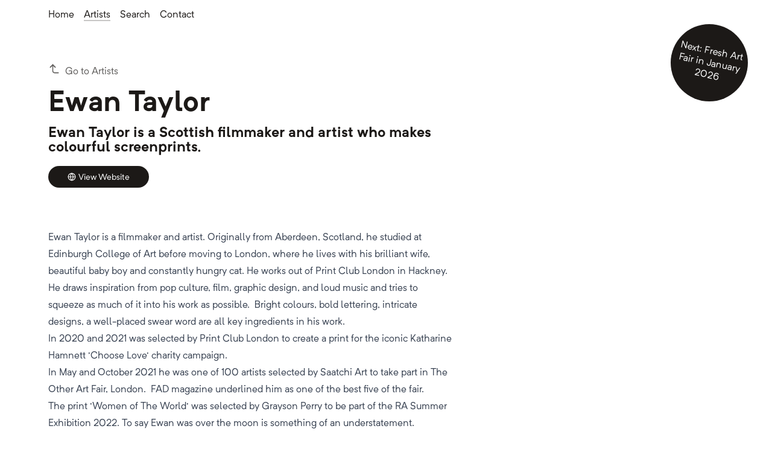

--- FILE ---
content_type: text/html; charset=UTF-8
request_url: https://www.northlondonprintmakers.com/artists/ewan-taylor
body_size: 7168
content:
<!DOCTYPE html><html lang="en"><head><meta charSet="utf-8"/><title>Ewan Taylor | North London Printmakers</title><meta name="description" content="Ewan Taylor is a Scottish filmmaker and artist who makes colourful screenprints."/><meta name="viewport" content="width=device-width, initial-scale=1"/><meta property="og:site_name" content="North London Printmakers"/><link rel="icon" href="/favicon.ico"/><meta name="next-head-count" content="6"/><link rel="preload" href="/_next/static/media/4c626a1e52d49d2c.p.otf" as="font" type="font/otf" crossorigin="anonymous"/><link rel="preload" href="/_next/static/media/27412ed33181507e.p.otf" as="font" type="font/otf" crossorigin="anonymous"/><link rel="preload" href="/_next/static/css/37d785ae682fbc74.css" as="style"/><link rel="stylesheet" href="/_next/static/css/37d785ae682fbc74.css" data-n-g=""/><noscript data-n-css=""></noscript><script defer="" nomodule="" src="/_next/static/chunks/polyfills-c67a75d1b6f99dc8.js"></script><script src="/_next/static/chunks/webpack-ee7e63bc15b31913.js" defer=""></script><script src="/_next/static/chunks/framework-114634acb84f8baa.js" defer=""></script><script src="/_next/static/chunks/main-66ca454f7bdf962f.js" defer=""></script><script src="/_next/static/chunks/pages/_app-4055a926b267726a.js" defer=""></script><script src="/_next/static/chunks/140-ac24bb158e766099.js" defer=""></script><script src="/_next/static/chunks/675-dfc36509219206a6.js" defer=""></script><script src="/_next/static/chunks/pages/artists/%5BartistSlug%5D-54f3bb46ccece090.js" defer=""></script><script src="/_next/static/loBprkuDfARfcVovluJBf/_buildManifest.js" defer=""></script><script src="/_next/static/loBprkuDfARfcVovluJBf/_ssgManifest.js" defer=""></script></head><body class="bg-white text-stone-900 dark:bg-stone-900 dark:text-white"><div id="__next"><div class="__variable_de167a font-sans"><div class="flex min-h-screen flex-col"><nav class="container"><ul class="-m-2 flex pt-3 pb-6 md:pb-12"><li class="p-2"><a class=" group transition-opacity duration-200 hover:opacity-75" href="/"><span class="relative pb-0.5">Home<span class="transition-width absolute bottom-0 left-0 h-0.5 bg-current duration-200 w-0 opacity-25 group-hover:w-full"></span><span class="transition-width absolute bottom-0 left-0 h-0.5 bg-current duration-200 w-0"></span></span></a></li><li class="p-2"><a class=" group transition-opacity duration-200 hover:opacity-75" href="/artists"><span class="relative pb-0.5">Artists<span class="transition-width absolute bottom-0 left-0 h-0.5 bg-current duration-200 w-full opacity-25 group-hover:w-full"></span><span class="transition-width absolute bottom-0 left-0 h-0.5 bg-current duration-200 w-0"></span></span></a></li><li class="p-2"><a class=" group transition-opacity duration-200 hover:opacity-75" href="/search"><span class="relative pb-0.5">Search<span class="transition-width absolute bottom-0 left-0 h-0.5 bg-current duration-200 w-0 opacity-25 group-hover:w-full"></span><span class="transition-width absolute bottom-0 left-0 h-0.5 bg-current duration-200 w-0"></span></span></a></li><li class="p-2"><a class=" group transition-opacity duration-200 hover:opacity-75" href="/contact"><span class="relative pb-0.5">Contact<span class="transition-width absolute bottom-0 left-0 h-0.5 bg-current duration-200 w-0 opacity-25 group-hover:w-full"></span><span class="transition-width absolute bottom-0 left-0 h-0.5 bg-current duration-200 w-0"></span></span></a></li></ul></nav><main><div class="container relative pt-5 pb-14"><a class="group -m-1 mb-2 inline-flex items-center opacity-70" href="/artists"><div class="p-1"><div class="inline-flex origin-center transition-all duration-200 group-hover:-translate-y-1" title="Go to Artists"><svg stroke="currentColor" fill="none" stroke-width="2" viewBox="0 0 24 24" stroke-linecap="round" stroke-linejoin="round" class="text-xl" height="1em" width="1em" xmlns="http://www.w3.org/2000/svg"><polyline points="14 9 9 4 4 9"></polyline><path d="M20 20h-7a4 4 0 0 1-4-4V4"></path></svg></div></div><div class="p-1 transition-all duration-200 group-hover:-translate-x-0.5 group-hover:opacity-70 group-active:-translate-x-1 group-active:opacity-50">Go to Artists</div></a><h1 class="mb-4 text-3xl font-bold leading-9 md:text-5xl ">Ewan Taylor</h1><h2 class="mb-5 max-w-2xl text-xl font-bold leading-tight md:text-2xl md:leading-none">Ewan Taylor is a Scottish filmmaker and artist who makes colourful screenprints.</h2><div class="mb-3"><a class="inline-flex items-center rounded-full border-none bg-stone-900 px-8 py-2 text-sm text-white outline-none transition-opacity duration-200 hover:opacity-75 focus:ring-2 focus:ring-black/50 focus-visible:ring-black/50 dark:bg-white dark:text-stone-900 dark:focus:ring-white/50 dark:focus-visible:ring-white/50" href="https://www.ewantaylor.art" target="_blank" rel="noopener noreferrer" title="Go to their website"><svg stroke="currentColor" fill="none" stroke-width="2" viewBox="0 0 24 24" stroke-linecap="round" stroke-linejoin="round" class="mr-1" height="1em" width="1em" xmlns="http://www.w3.org/2000/svg"><circle cx="12" cy="12" r="10"></circle><line x1="2" y1="12" x2="22" y2="12"></line><path d="M12 2a15.3 15.3 0 0 1 4 10 15.3 15.3 0 0 1-4 10 15.3 15.3 0 0 1-4-10 15.3 15.3 0 0 1 4-10z"></path></svg><span>View Website</span></a></div></div><div class="container "><div class="prose dark:prose-invert mb-12 max-w-2xl"><p>Ewan Taylor is a filmmaker and artist. Originally from Aberdeen, Scotland, he studied at Edinburgh College of Art before moving to London, where he lives with his brilliant wife, beautiful baby boy and constantly hungry cat. He works out of Print Club London in Hackney.</p><p>He draws inspiration from pop culture, film, graphic design, and loud music and tries to squeeze as much of it into his work as possible.  Bright colours, bold lettering, intricate designs, a well-placed swear word are all key ingredients in his work.</p><p>​In 2020 and 2021 was selected by Print Club London to create a print for the iconic Katharine Hamnett &#39;Choose Love&#39; charity campaign.</p><p>In May and October 2021 he was one of 100 artists selected by Saatchi Art to take part in The Other Art Fair, London.  FAD magazine underlined him as one of the best five of the fair.</p><p>The print &#39;Women of The World&#39; was selected by Grayson Perry to be part of the RA Summer Exhibition 2022. To say Ewan was over the moon is something of an understatement. </p><p>​Collectors include Caroline Quentin, Paul Whitehouse and Frankie Boyle.</p></div></div><section id="shop"><div class="container"><h2 class="mb-4 text-2xl font-bold">Shop</h2></div><div class="mb-32 overflow-hidden px-4"><ul class="-m-3 flex flex-wrap items-start justify-center"><li class="flex w-full flex-col p-3 xs:w-1/2 sm:w-1/3 lg:w-1/4 2xl:w-1/5 3xl:w-1/6"><a class="hover-link bg-white text-stone-900 shadow-lg mb-5 rounded overflow-hidden" href="/artists/ewan-taylor/women-of-the-world-take-over-gold-edition"><figure class="flex w-full flex-col"><div class="relative mb-2 w-full"><img alt="Women Of The World Take Over Gold Edition " sizes=" (max-width: 480px) 100vw, (max-width: 640px) 50vw, (max-width: 768px) 33vw, (max-width: 1024px) 25vw, 20vw" srcSet="/_next/image?url=https%3A%2F%2Fimages.ctfassets.net%2Fwnhkjlahf74q%2F74wSxnUytYQRHdo5N3Ty4y%2F2da133fc4ea11989765f5abb7c62fcb5%2F1_Women_Of_The_World_Take_Over_GOLD_c.jpg&amp;w=128&amp;q=75 128w, /_next/image?url=https%3A%2F%2Fimages.ctfassets.net%2Fwnhkjlahf74q%2F74wSxnUytYQRHdo5N3Ty4y%2F2da133fc4ea11989765f5abb7c62fcb5%2F1_Women_Of_The_World_Take_Over_GOLD_c.jpg&amp;w=256&amp;q=75 256w, /_next/image?url=https%3A%2F%2Fimages.ctfassets.net%2Fwnhkjlahf74q%2F74wSxnUytYQRHdo5N3Ty4y%2F2da133fc4ea11989765f5abb7c62fcb5%2F1_Women_Of_The_World_Take_Over_GOLD_c.jpg&amp;w=384&amp;q=75 384w, /_next/image?url=https%3A%2F%2Fimages.ctfassets.net%2Fwnhkjlahf74q%2F74wSxnUytYQRHdo5N3Ty4y%2F2da133fc4ea11989765f5abb7c62fcb5%2F1_Women_Of_The_World_Take_Over_GOLD_c.jpg&amp;w=640&amp;q=75 640w, /_next/image?url=https%3A%2F%2Fimages.ctfassets.net%2Fwnhkjlahf74q%2F74wSxnUytYQRHdo5N3Ty4y%2F2da133fc4ea11989765f5abb7c62fcb5%2F1_Women_Of_The_World_Take_Over_GOLD_c.jpg&amp;w=750&amp;q=75 750w, /_next/image?url=https%3A%2F%2Fimages.ctfassets.net%2Fwnhkjlahf74q%2F74wSxnUytYQRHdo5N3Ty4y%2F2da133fc4ea11989765f5abb7c62fcb5%2F1_Women_Of_The_World_Take_Over_GOLD_c.jpg&amp;w=828&amp;q=75 828w, /_next/image?url=https%3A%2F%2Fimages.ctfassets.net%2Fwnhkjlahf74q%2F74wSxnUytYQRHdo5N3Ty4y%2F2da133fc4ea11989765f5abb7c62fcb5%2F1_Women_Of_The_World_Take_Over_GOLD_c.jpg&amp;w=1080&amp;q=75 1080w, /_next/image?url=https%3A%2F%2Fimages.ctfassets.net%2Fwnhkjlahf74q%2F74wSxnUytYQRHdo5N3Ty4y%2F2da133fc4ea11989765f5abb7c62fcb5%2F1_Women_Of_The_World_Take_Over_GOLD_c.jpg&amp;w=1200&amp;q=75 1200w, /_next/image?url=https%3A%2F%2Fimages.ctfassets.net%2Fwnhkjlahf74q%2F74wSxnUytYQRHdo5N3Ty4y%2F2da133fc4ea11989765f5abb7c62fcb5%2F1_Women_Of_The_World_Take_Over_GOLD_c.jpg&amp;w=1920&amp;q=75 1920w, /_next/image?url=https%3A%2F%2Fimages.ctfassets.net%2Fwnhkjlahf74q%2F74wSxnUytYQRHdo5N3Ty4y%2F2da133fc4ea11989765f5abb7c62fcb5%2F1_Women_Of_The_World_Take_Over_GOLD_c.jpg&amp;w=2048&amp;q=75 2048w, /_next/image?url=https%3A%2F%2Fimages.ctfassets.net%2Fwnhkjlahf74q%2F74wSxnUytYQRHdo5N3Ty4y%2F2da133fc4ea11989765f5abb7c62fcb5%2F1_Women_Of_The_World_Take_Over_GOLD_c.jpg&amp;w=3840&amp;q=75 3840w" src="/_next/image?url=https%3A%2F%2Fimages.ctfassets.net%2Fwnhkjlahf74q%2F74wSxnUytYQRHdo5N3Ty4y%2F2da133fc4ea11989765f5abb7c62fcb5%2F1_Women_Of_The_World_Take_Over_GOLD_c.jpg&amp;w=3840&amp;q=75" width="1833" height="2362" decoding="async" data-nimg="1" class="w-full overflow-hidden bg-white object-contain" loading="lazy" style="color:transparent"/></div><figcaption class="pt-2 pb-4 px-4 text-stone-900"><h3 class="mb-1 font-bold">Women Of The World Take Over Gold Edition</h3><div class="mb-2 text-sm leading-tight opacity-75"> If women succeed the future is bright. That&#x27;s why she&#x27;s wearing sunglasses.&quot;</div><div class="-m-1 flex items-center justify-between"><div class="p-1 text-lg">£<!-- -->525</div><div class="flex items-center p-1"><div class="inline-flex items-center rounded-full border-none bg-stone-900 px-8 py-2 text-white outline-none"><span class="mr-1 text-sm">View</span><svg stroke="currentColor" fill="none" stroke-width="2" viewBox="0 0 24 24" stroke-linecap="round" stroke-linejoin="round" height="1em" width="1em" xmlns="http://www.w3.org/2000/svg"><line x1="5" y1="12" x2="19" y2="12"></line><polyline points="12 5 19 12 12 19"></polyline></svg></div></div></div></figcaption></figure></a></li><li class="flex w-full flex-col p-3 xs:w-1/2 sm:w-1/3 lg:w-1/4 2xl:w-1/5 3xl:w-1/6"><a class="hover-link bg-white text-stone-900 shadow-lg mb-5 rounded overflow-hidden" href="/artists/ewan-taylor/everybody-needs-a-fuck-off-rocket"><figure class="flex w-full flex-col"><div class="relative mb-2 w-full"><img alt="Everybody Needs A Fuck Off Rocket " sizes=" (max-width: 480px) 100vw, (max-width: 640px) 50vw, (max-width: 768px) 33vw, (max-width: 1024px) 25vw, 20vw" srcSet="/_next/image?url=https%3A%2F%2Fimages.ctfassets.net%2Fwnhkjlahf74q%2F2KchKTg2fOVhEBEDZ2eEMv%2Fecebde6c2e59e704c9469b0f865ffb0f%2F2_Everybody_Needs_A_Fuck_Off_Rocket.jpg&amp;w=128&amp;q=75 128w, /_next/image?url=https%3A%2F%2Fimages.ctfassets.net%2Fwnhkjlahf74q%2F2KchKTg2fOVhEBEDZ2eEMv%2Fecebde6c2e59e704c9469b0f865ffb0f%2F2_Everybody_Needs_A_Fuck_Off_Rocket.jpg&amp;w=256&amp;q=75 256w, /_next/image?url=https%3A%2F%2Fimages.ctfassets.net%2Fwnhkjlahf74q%2F2KchKTg2fOVhEBEDZ2eEMv%2Fecebde6c2e59e704c9469b0f865ffb0f%2F2_Everybody_Needs_A_Fuck_Off_Rocket.jpg&amp;w=384&amp;q=75 384w, /_next/image?url=https%3A%2F%2Fimages.ctfassets.net%2Fwnhkjlahf74q%2F2KchKTg2fOVhEBEDZ2eEMv%2Fecebde6c2e59e704c9469b0f865ffb0f%2F2_Everybody_Needs_A_Fuck_Off_Rocket.jpg&amp;w=640&amp;q=75 640w, /_next/image?url=https%3A%2F%2Fimages.ctfassets.net%2Fwnhkjlahf74q%2F2KchKTg2fOVhEBEDZ2eEMv%2Fecebde6c2e59e704c9469b0f865ffb0f%2F2_Everybody_Needs_A_Fuck_Off_Rocket.jpg&amp;w=750&amp;q=75 750w, /_next/image?url=https%3A%2F%2Fimages.ctfassets.net%2Fwnhkjlahf74q%2F2KchKTg2fOVhEBEDZ2eEMv%2Fecebde6c2e59e704c9469b0f865ffb0f%2F2_Everybody_Needs_A_Fuck_Off_Rocket.jpg&amp;w=828&amp;q=75 828w, /_next/image?url=https%3A%2F%2Fimages.ctfassets.net%2Fwnhkjlahf74q%2F2KchKTg2fOVhEBEDZ2eEMv%2Fecebde6c2e59e704c9469b0f865ffb0f%2F2_Everybody_Needs_A_Fuck_Off_Rocket.jpg&amp;w=1080&amp;q=75 1080w, /_next/image?url=https%3A%2F%2Fimages.ctfassets.net%2Fwnhkjlahf74q%2F2KchKTg2fOVhEBEDZ2eEMv%2Fecebde6c2e59e704c9469b0f865ffb0f%2F2_Everybody_Needs_A_Fuck_Off_Rocket.jpg&amp;w=1200&amp;q=75 1200w, /_next/image?url=https%3A%2F%2Fimages.ctfassets.net%2Fwnhkjlahf74q%2F2KchKTg2fOVhEBEDZ2eEMv%2Fecebde6c2e59e704c9469b0f865ffb0f%2F2_Everybody_Needs_A_Fuck_Off_Rocket.jpg&amp;w=1920&amp;q=75 1920w, /_next/image?url=https%3A%2F%2Fimages.ctfassets.net%2Fwnhkjlahf74q%2F2KchKTg2fOVhEBEDZ2eEMv%2Fecebde6c2e59e704c9469b0f865ffb0f%2F2_Everybody_Needs_A_Fuck_Off_Rocket.jpg&amp;w=2048&amp;q=75 2048w, /_next/image?url=https%3A%2F%2Fimages.ctfassets.net%2Fwnhkjlahf74q%2F2KchKTg2fOVhEBEDZ2eEMv%2Fecebde6c2e59e704c9469b0f865ffb0f%2F2_Everybody_Needs_A_Fuck_Off_Rocket.jpg&amp;w=3840&amp;q=75 3840w" src="/_next/image?url=https%3A%2F%2Fimages.ctfassets.net%2Fwnhkjlahf74q%2F2KchKTg2fOVhEBEDZ2eEMv%2Fecebde6c2e59e704c9469b0f865ffb0f%2F2_Everybody_Needs_A_Fuck_Off_Rocket.jpg&amp;w=3840&amp;q=75" width="2753" height="3767" decoding="async" data-nimg="1" class="w-full overflow-hidden bg-white object-contain" loading="lazy" style="color:transparent"/></div><figcaption class="pt-2 pb-4 px-4 text-stone-900"><h3 class="mb-1 font-bold">Everybody Needs A Fuck Off Rocket</h3><div class="mb-2 text-sm leading-tight opacity-75">To be used at any time if there’s a situation you need to get out of.   </div><div class="-m-1 flex items-center justify-between"><div class="p-1 text-lg">£<!-- -->250</div><div class="flex items-center p-1"><div class="inline-flex items-center rounded-full border-none bg-stone-900 px-8 py-2 text-white outline-none"><span class="mr-1 text-sm">View</span><svg stroke="currentColor" fill="none" stroke-width="2" viewBox="0 0 24 24" stroke-linecap="round" stroke-linejoin="round" height="1em" width="1em" xmlns="http://www.w3.org/2000/svg"><line x1="5" y1="12" x2="19" y2="12"></line><polyline points="12 5 19 12 12 19"></polyline></svg></div></div></div></figcaption></figure></a></li><li class="flex w-full flex-col p-3 xs:w-1/2 sm:w-1/3 lg:w-1/4 2xl:w-1/5 3xl:w-1/6"><a class="hover-link bg-white text-stone-900 shadow-lg mb-5 rounded overflow-hidden" href="/artists/ewan-taylor/love-struck"><figure class="flex w-full flex-col"><div class="relative mb-2 w-full"><img alt="Love Struck " sizes=" (max-width: 480px) 100vw, (max-width: 640px) 50vw, (max-width: 768px) 33vw, (max-width: 1024px) 25vw, 20vw" srcSet="/_next/image?url=https%3A%2F%2Fimages.ctfassets.net%2Fwnhkjlahf74q%2F3hu4DIcGlzd5z0SyT28yrL%2F6e32d250f4766e3bf3c36a027331df2b%2F3_Love_Struck.jpg&amp;w=128&amp;q=75 128w, /_next/image?url=https%3A%2F%2Fimages.ctfassets.net%2Fwnhkjlahf74q%2F3hu4DIcGlzd5z0SyT28yrL%2F6e32d250f4766e3bf3c36a027331df2b%2F3_Love_Struck.jpg&amp;w=256&amp;q=75 256w, /_next/image?url=https%3A%2F%2Fimages.ctfassets.net%2Fwnhkjlahf74q%2F3hu4DIcGlzd5z0SyT28yrL%2F6e32d250f4766e3bf3c36a027331df2b%2F3_Love_Struck.jpg&amp;w=384&amp;q=75 384w, /_next/image?url=https%3A%2F%2Fimages.ctfassets.net%2Fwnhkjlahf74q%2F3hu4DIcGlzd5z0SyT28yrL%2F6e32d250f4766e3bf3c36a027331df2b%2F3_Love_Struck.jpg&amp;w=640&amp;q=75 640w, /_next/image?url=https%3A%2F%2Fimages.ctfassets.net%2Fwnhkjlahf74q%2F3hu4DIcGlzd5z0SyT28yrL%2F6e32d250f4766e3bf3c36a027331df2b%2F3_Love_Struck.jpg&amp;w=750&amp;q=75 750w, /_next/image?url=https%3A%2F%2Fimages.ctfassets.net%2Fwnhkjlahf74q%2F3hu4DIcGlzd5z0SyT28yrL%2F6e32d250f4766e3bf3c36a027331df2b%2F3_Love_Struck.jpg&amp;w=828&amp;q=75 828w, /_next/image?url=https%3A%2F%2Fimages.ctfassets.net%2Fwnhkjlahf74q%2F3hu4DIcGlzd5z0SyT28yrL%2F6e32d250f4766e3bf3c36a027331df2b%2F3_Love_Struck.jpg&amp;w=1080&amp;q=75 1080w, /_next/image?url=https%3A%2F%2Fimages.ctfassets.net%2Fwnhkjlahf74q%2F3hu4DIcGlzd5z0SyT28yrL%2F6e32d250f4766e3bf3c36a027331df2b%2F3_Love_Struck.jpg&amp;w=1200&amp;q=75 1200w, /_next/image?url=https%3A%2F%2Fimages.ctfassets.net%2Fwnhkjlahf74q%2F3hu4DIcGlzd5z0SyT28yrL%2F6e32d250f4766e3bf3c36a027331df2b%2F3_Love_Struck.jpg&amp;w=1920&amp;q=75 1920w, /_next/image?url=https%3A%2F%2Fimages.ctfassets.net%2Fwnhkjlahf74q%2F3hu4DIcGlzd5z0SyT28yrL%2F6e32d250f4766e3bf3c36a027331df2b%2F3_Love_Struck.jpg&amp;w=2048&amp;q=75 2048w, /_next/image?url=https%3A%2F%2Fimages.ctfassets.net%2Fwnhkjlahf74q%2F3hu4DIcGlzd5z0SyT28yrL%2F6e32d250f4766e3bf3c36a027331df2b%2F3_Love_Struck.jpg&amp;w=3840&amp;q=75 3840w" src="/_next/image?url=https%3A%2F%2Fimages.ctfassets.net%2Fwnhkjlahf74q%2F3hu4DIcGlzd5z0SyT28yrL%2F6e32d250f4766e3bf3c36a027331df2b%2F3_Love_Struck.jpg&amp;w=3840&amp;q=75" width="2806" height="3675" decoding="async" data-nimg="1" class="w-full overflow-hidden bg-white object-contain" loading="lazy" style="color:transparent"/></div><figcaption class="pt-2 pb-4 px-4 text-stone-900"><h3 class="mb-1 font-bold">Love Struck</h3><div class="mb-2 text-sm leading-tight opacity-75">Love is like a bolt of lightning, and when it strikes you know all about it.</div><div class="-m-1 flex items-center justify-between"><div class="p-1 text-lg">£<!-- -->350</div><div class="flex items-center p-1"><div class="inline-flex items-center rounded-full border-none bg-stone-900 px-8 py-2 text-white outline-none"><span class="mr-1 text-sm">View</span><svg stroke="currentColor" fill="none" stroke-width="2" viewBox="0 0 24 24" stroke-linecap="round" stroke-linejoin="round" height="1em" width="1em" xmlns="http://www.w3.org/2000/svg"><line x1="5" y1="12" x2="19" y2="12"></line><polyline points="12 5 19 12 12 19"></polyline></svg></div></div></div></figcaption></figure></a></li><li class="flex w-full flex-col p-3 xs:w-1/2 sm:w-1/3 lg:w-1/4 2xl:w-1/5 3xl:w-1/6"><a class="hover-link bg-white text-stone-900 shadow-lg mb-5 rounded overflow-hidden" href="/artists/ewan-taylor/your-guide-to-breathing"><figure class="flex w-full flex-col"><div class="relative mb-2 w-full"><img alt="Your guide to breathing " sizes=" (max-width: 480px) 100vw, (max-width: 640px) 50vw, (max-width: 768px) 33vw, (max-width: 1024px) 25vw, 20vw" srcSet="/_next/image?url=https%3A%2F%2Fimages.ctfassets.net%2Fwnhkjlahf74q%2F3jfitAJXn3qXepogFn8zgW%2F96abbfbf3bfbd4bc45af0a1d9c77effd%2F4_Your_guide_to_breathing.jpg&amp;w=128&amp;q=75 128w, /_next/image?url=https%3A%2F%2Fimages.ctfassets.net%2Fwnhkjlahf74q%2F3jfitAJXn3qXepogFn8zgW%2F96abbfbf3bfbd4bc45af0a1d9c77effd%2F4_Your_guide_to_breathing.jpg&amp;w=256&amp;q=75 256w, /_next/image?url=https%3A%2F%2Fimages.ctfassets.net%2Fwnhkjlahf74q%2F3jfitAJXn3qXepogFn8zgW%2F96abbfbf3bfbd4bc45af0a1d9c77effd%2F4_Your_guide_to_breathing.jpg&amp;w=384&amp;q=75 384w, /_next/image?url=https%3A%2F%2Fimages.ctfassets.net%2Fwnhkjlahf74q%2F3jfitAJXn3qXepogFn8zgW%2F96abbfbf3bfbd4bc45af0a1d9c77effd%2F4_Your_guide_to_breathing.jpg&amp;w=640&amp;q=75 640w, /_next/image?url=https%3A%2F%2Fimages.ctfassets.net%2Fwnhkjlahf74q%2F3jfitAJXn3qXepogFn8zgW%2F96abbfbf3bfbd4bc45af0a1d9c77effd%2F4_Your_guide_to_breathing.jpg&amp;w=750&amp;q=75 750w, /_next/image?url=https%3A%2F%2Fimages.ctfassets.net%2Fwnhkjlahf74q%2F3jfitAJXn3qXepogFn8zgW%2F96abbfbf3bfbd4bc45af0a1d9c77effd%2F4_Your_guide_to_breathing.jpg&amp;w=828&amp;q=75 828w, /_next/image?url=https%3A%2F%2Fimages.ctfassets.net%2Fwnhkjlahf74q%2F3jfitAJXn3qXepogFn8zgW%2F96abbfbf3bfbd4bc45af0a1d9c77effd%2F4_Your_guide_to_breathing.jpg&amp;w=1080&amp;q=75 1080w, /_next/image?url=https%3A%2F%2Fimages.ctfassets.net%2Fwnhkjlahf74q%2F3jfitAJXn3qXepogFn8zgW%2F96abbfbf3bfbd4bc45af0a1d9c77effd%2F4_Your_guide_to_breathing.jpg&amp;w=1200&amp;q=75 1200w, /_next/image?url=https%3A%2F%2Fimages.ctfassets.net%2Fwnhkjlahf74q%2F3jfitAJXn3qXepogFn8zgW%2F96abbfbf3bfbd4bc45af0a1d9c77effd%2F4_Your_guide_to_breathing.jpg&amp;w=1920&amp;q=75 1920w, /_next/image?url=https%3A%2F%2Fimages.ctfassets.net%2Fwnhkjlahf74q%2F3jfitAJXn3qXepogFn8zgW%2F96abbfbf3bfbd4bc45af0a1d9c77effd%2F4_Your_guide_to_breathing.jpg&amp;w=2048&amp;q=75 2048w, /_next/image?url=https%3A%2F%2Fimages.ctfassets.net%2Fwnhkjlahf74q%2F3jfitAJXn3qXepogFn8zgW%2F96abbfbf3bfbd4bc45af0a1d9c77effd%2F4_Your_guide_to_breathing.jpg&amp;w=3840&amp;q=75 3840w" src="/_next/image?url=https%3A%2F%2Fimages.ctfassets.net%2Fwnhkjlahf74q%2F3jfitAJXn3qXepogFn8zgW%2F96abbfbf3bfbd4bc45af0a1d9c77effd%2F4_Your_guide_to_breathing.jpg&amp;w=3840&amp;q=75" width="1033" height="1431" decoding="async" data-nimg="1" class="w-full overflow-hidden bg-white object-contain" loading="lazy" style="color:transparent"/></div><figcaption class="pt-2 pb-4 px-4 text-stone-900"><h3 class="mb-1 font-bold">Your guide to breathing</h3><div class="mb-2 text-sm leading-tight opacity-75">My take on a retro government communications poster. Only this one deals with the pollution of today. It took on a whole new meaning with covid. </div><div class="-m-1 flex items-center justify-between"><div class="p-1 text-lg">£<!-- -->225</div><div class="flex items-center p-1"><div class="inline-flex items-center rounded-full border-none bg-stone-900 px-8 py-2 text-white outline-none"><span class="mr-1 text-sm">View</span><svg stroke="currentColor" fill="none" stroke-width="2" viewBox="0 0 24 24" stroke-linecap="round" stroke-linejoin="round" height="1em" width="1em" xmlns="http://www.w3.org/2000/svg"><line x1="5" y1="12" x2="19" y2="12"></line><polyline points="12 5 19 12 12 19"></polyline></svg></div></div></div></figcaption></figure></a></li><li class="flex w-full flex-col p-3 xs:w-1/2 sm:w-1/3 lg:w-1/4 2xl:w-1/5 3xl:w-1/6"><a class="hover-link bg-white text-stone-900 shadow-lg mb-5 rounded overflow-hidden" href="/artists/ewan-taylor/hello-sunshine"><figure class="flex w-full flex-col"><div class="relative mb-2 w-full"><img alt="Hello Sunshine" sizes=" (max-width: 480px) 100vw, (max-width: 640px) 50vw, (max-width: 768px) 33vw, (max-width: 1024px) 25vw, 20vw" srcSet="/_next/image?url=https%3A%2F%2Fimages.ctfassets.net%2Fwnhkjlahf74q%2F7h03kugY7zV3LKomH0IBJ7%2F72986efcda3e57e99d3347499fc8f7c6%2F5_Hello_Sunshine_Screenprint_North_London_Printmakers.JPG&amp;w=128&amp;q=75 128w, /_next/image?url=https%3A%2F%2Fimages.ctfassets.net%2Fwnhkjlahf74q%2F7h03kugY7zV3LKomH0IBJ7%2F72986efcda3e57e99d3347499fc8f7c6%2F5_Hello_Sunshine_Screenprint_North_London_Printmakers.JPG&amp;w=256&amp;q=75 256w, /_next/image?url=https%3A%2F%2Fimages.ctfassets.net%2Fwnhkjlahf74q%2F7h03kugY7zV3LKomH0IBJ7%2F72986efcda3e57e99d3347499fc8f7c6%2F5_Hello_Sunshine_Screenprint_North_London_Printmakers.JPG&amp;w=384&amp;q=75 384w, /_next/image?url=https%3A%2F%2Fimages.ctfassets.net%2Fwnhkjlahf74q%2F7h03kugY7zV3LKomH0IBJ7%2F72986efcda3e57e99d3347499fc8f7c6%2F5_Hello_Sunshine_Screenprint_North_London_Printmakers.JPG&amp;w=640&amp;q=75 640w, /_next/image?url=https%3A%2F%2Fimages.ctfassets.net%2Fwnhkjlahf74q%2F7h03kugY7zV3LKomH0IBJ7%2F72986efcda3e57e99d3347499fc8f7c6%2F5_Hello_Sunshine_Screenprint_North_London_Printmakers.JPG&amp;w=750&amp;q=75 750w, /_next/image?url=https%3A%2F%2Fimages.ctfassets.net%2Fwnhkjlahf74q%2F7h03kugY7zV3LKomH0IBJ7%2F72986efcda3e57e99d3347499fc8f7c6%2F5_Hello_Sunshine_Screenprint_North_London_Printmakers.JPG&amp;w=828&amp;q=75 828w, /_next/image?url=https%3A%2F%2Fimages.ctfassets.net%2Fwnhkjlahf74q%2F7h03kugY7zV3LKomH0IBJ7%2F72986efcda3e57e99d3347499fc8f7c6%2F5_Hello_Sunshine_Screenprint_North_London_Printmakers.JPG&amp;w=1080&amp;q=75 1080w, /_next/image?url=https%3A%2F%2Fimages.ctfassets.net%2Fwnhkjlahf74q%2F7h03kugY7zV3LKomH0IBJ7%2F72986efcda3e57e99d3347499fc8f7c6%2F5_Hello_Sunshine_Screenprint_North_London_Printmakers.JPG&amp;w=1200&amp;q=75 1200w, /_next/image?url=https%3A%2F%2Fimages.ctfassets.net%2Fwnhkjlahf74q%2F7h03kugY7zV3LKomH0IBJ7%2F72986efcda3e57e99d3347499fc8f7c6%2F5_Hello_Sunshine_Screenprint_North_London_Printmakers.JPG&amp;w=1920&amp;q=75 1920w, /_next/image?url=https%3A%2F%2Fimages.ctfassets.net%2Fwnhkjlahf74q%2F7h03kugY7zV3LKomH0IBJ7%2F72986efcda3e57e99d3347499fc8f7c6%2F5_Hello_Sunshine_Screenprint_North_London_Printmakers.JPG&amp;w=2048&amp;q=75 2048w, /_next/image?url=https%3A%2F%2Fimages.ctfassets.net%2Fwnhkjlahf74q%2F7h03kugY7zV3LKomH0IBJ7%2F72986efcda3e57e99d3347499fc8f7c6%2F5_Hello_Sunshine_Screenprint_North_London_Printmakers.JPG&amp;w=3840&amp;q=75 3840w" src="/_next/image?url=https%3A%2F%2Fimages.ctfassets.net%2Fwnhkjlahf74q%2F7h03kugY7zV3LKomH0IBJ7%2F72986efcda3e57e99d3347499fc8f7c6%2F5_Hello_Sunshine_Screenprint_North_London_Printmakers.JPG&amp;w=3840&amp;q=75" width="3071" height="2203" decoding="async" data-nimg="1" class="w-full overflow-hidden bg-white object-contain" loading="lazy" style="color:transparent"/></div><figcaption class="pt-2 pb-4 px-4 text-stone-900"><h3 class="mb-1 font-bold">Hello Sunshine</h3><div class="mb-2 text-sm leading-tight opacity-75">Inspired by the colours of a beautiful sunny day, &#x27;Hello Sunshine&#x27; is a ray of sunshine for your walls.</div><div class="-m-1 flex items-center justify-between"><div class="p-1 text-lg">£<!-- -->200</div><div class="flex items-center p-1"><div class="inline-flex items-center rounded-full border-none bg-stone-900 px-8 py-2 text-white outline-none"><span class="mr-1 text-sm">View</span><svg stroke="currentColor" fill="none" stroke-width="2" viewBox="0 0 24 24" stroke-linecap="round" stroke-linejoin="round" height="1em" width="1em" xmlns="http://www.w3.org/2000/svg"><line x1="5" y1="12" x2="19" y2="12"></line><polyline points="12 5 19 12 12 19"></polyline></svg></div></div></div></figcaption></figure></a></li><li class="flex w-full flex-col p-3 xs:w-1/2 sm:w-1/3 lg:w-1/4 2xl:w-1/5 3xl:w-1/6"><a class="hover-link bg-white text-stone-900 shadow-lg mb-5 rounded overflow-hidden" href="/artists/ewan-taylor/this-must-be-the-place"><figure class="flex w-full flex-col"><div class="relative mb-2 w-full"><img alt="This must be the place " sizes=" (max-width: 480px) 100vw, (max-width: 640px) 50vw, (max-width: 768px) 33vw, (max-width: 1024px) 25vw, 20vw" srcSet="/_next/image?url=https%3A%2F%2Fimages.ctfassets.net%2Fwnhkjlahf74q%2F4qw9Dc9WB3kaUoWNrmsRDj%2Fe7324b3ff0078118736884d6e97cdfd9%2F6_This_must_be_the_place.jpeg&amp;w=128&amp;q=75 128w, /_next/image?url=https%3A%2F%2Fimages.ctfassets.net%2Fwnhkjlahf74q%2F4qw9Dc9WB3kaUoWNrmsRDj%2Fe7324b3ff0078118736884d6e97cdfd9%2F6_This_must_be_the_place.jpeg&amp;w=256&amp;q=75 256w, /_next/image?url=https%3A%2F%2Fimages.ctfassets.net%2Fwnhkjlahf74q%2F4qw9Dc9WB3kaUoWNrmsRDj%2Fe7324b3ff0078118736884d6e97cdfd9%2F6_This_must_be_the_place.jpeg&amp;w=384&amp;q=75 384w, /_next/image?url=https%3A%2F%2Fimages.ctfassets.net%2Fwnhkjlahf74q%2F4qw9Dc9WB3kaUoWNrmsRDj%2Fe7324b3ff0078118736884d6e97cdfd9%2F6_This_must_be_the_place.jpeg&amp;w=640&amp;q=75 640w, /_next/image?url=https%3A%2F%2Fimages.ctfassets.net%2Fwnhkjlahf74q%2F4qw9Dc9WB3kaUoWNrmsRDj%2Fe7324b3ff0078118736884d6e97cdfd9%2F6_This_must_be_the_place.jpeg&amp;w=750&amp;q=75 750w, /_next/image?url=https%3A%2F%2Fimages.ctfassets.net%2Fwnhkjlahf74q%2F4qw9Dc9WB3kaUoWNrmsRDj%2Fe7324b3ff0078118736884d6e97cdfd9%2F6_This_must_be_the_place.jpeg&amp;w=828&amp;q=75 828w, /_next/image?url=https%3A%2F%2Fimages.ctfassets.net%2Fwnhkjlahf74q%2F4qw9Dc9WB3kaUoWNrmsRDj%2Fe7324b3ff0078118736884d6e97cdfd9%2F6_This_must_be_the_place.jpeg&amp;w=1080&amp;q=75 1080w, /_next/image?url=https%3A%2F%2Fimages.ctfassets.net%2Fwnhkjlahf74q%2F4qw9Dc9WB3kaUoWNrmsRDj%2Fe7324b3ff0078118736884d6e97cdfd9%2F6_This_must_be_the_place.jpeg&amp;w=1200&amp;q=75 1200w, /_next/image?url=https%3A%2F%2Fimages.ctfassets.net%2Fwnhkjlahf74q%2F4qw9Dc9WB3kaUoWNrmsRDj%2Fe7324b3ff0078118736884d6e97cdfd9%2F6_This_must_be_the_place.jpeg&amp;w=1920&amp;q=75 1920w, /_next/image?url=https%3A%2F%2Fimages.ctfassets.net%2Fwnhkjlahf74q%2F4qw9Dc9WB3kaUoWNrmsRDj%2Fe7324b3ff0078118736884d6e97cdfd9%2F6_This_must_be_the_place.jpeg&amp;w=2048&amp;q=75 2048w, /_next/image?url=https%3A%2F%2Fimages.ctfassets.net%2Fwnhkjlahf74q%2F4qw9Dc9WB3kaUoWNrmsRDj%2Fe7324b3ff0078118736884d6e97cdfd9%2F6_This_must_be_the_place.jpeg&amp;w=3840&amp;q=75 3840w" src="/_next/image?url=https%3A%2F%2Fimages.ctfassets.net%2Fwnhkjlahf74q%2F4qw9Dc9WB3kaUoWNrmsRDj%2Fe7324b3ff0078118736884d6e97cdfd9%2F6_This_must_be_the_place.jpeg&amp;w=3840&amp;q=75" width="3543" height="2653" decoding="async" data-nimg="1" class="w-full overflow-hidden bg-white object-contain" loading="lazy" style="color:transparent"/></div><figcaption class="pt-2 pb-4 px-4 text-stone-900"><h3 class="mb-1 font-bold">This must be the place</h3><div class="mb-2 text-sm leading-tight opacity-75">Vibrant and colourful typography inspired by the Talking Heads song of the same name.</div><div class="-m-1 flex items-center justify-between"><div class="p-1 text-lg">£<!-- -->275</div><div class="flex items-center p-1"><div class="inline-flex items-center rounded-full border-none bg-stone-900 px-8 py-2 text-white outline-none"><span class="mr-1 text-sm">View</span><svg stroke="currentColor" fill="none" stroke-width="2" viewBox="0 0 24 24" stroke-linecap="round" stroke-linejoin="round" height="1em" width="1em" xmlns="http://www.w3.org/2000/svg"><line x1="5" y1="12" x2="19" y2="12"></line><polyline points="12 5 19 12 12 19"></polyline></svg></div></div></div></figcaption></figure></a></li><li class="flex w-full flex-col p-3 xs:w-1/2 sm:w-1/3 lg:w-1/4 2xl:w-1/5 3xl:w-1/6"><a class="hover-link bg-white text-stone-900 shadow-lg mb-5 rounded overflow-hidden" href="/artists/ewan-taylor/you-are-loved"><figure class="flex w-full flex-col"><div class="relative mb-2 w-full"><img alt="You are loved " sizes=" (max-width: 480px) 100vw, (max-width: 640px) 50vw, (max-width: 768px) 33vw, (max-width: 1024px) 25vw, 20vw" srcSet="/_next/image?url=https%3A%2F%2Fimages.ctfassets.net%2Fwnhkjlahf74q%2Fsgpf92mMwS4dSCQBwZQdU%2Ff882b736018159956480e2b707252015%2F7_You_are_loved.jpg&amp;w=128&amp;q=75 128w, /_next/image?url=https%3A%2F%2Fimages.ctfassets.net%2Fwnhkjlahf74q%2Fsgpf92mMwS4dSCQBwZQdU%2Ff882b736018159956480e2b707252015%2F7_You_are_loved.jpg&amp;w=256&amp;q=75 256w, /_next/image?url=https%3A%2F%2Fimages.ctfassets.net%2Fwnhkjlahf74q%2Fsgpf92mMwS4dSCQBwZQdU%2Ff882b736018159956480e2b707252015%2F7_You_are_loved.jpg&amp;w=384&amp;q=75 384w, /_next/image?url=https%3A%2F%2Fimages.ctfassets.net%2Fwnhkjlahf74q%2Fsgpf92mMwS4dSCQBwZQdU%2Ff882b736018159956480e2b707252015%2F7_You_are_loved.jpg&amp;w=640&amp;q=75 640w, /_next/image?url=https%3A%2F%2Fimages.ctfassets.net%2Fwnhkjlahf74q%2Fsgpf92mMwS4dSCQBwZQdU%2Ff882b736018159956480e2b707252015%2F7_You_are_loved.jpg&amp;w=750&amp;q=75 750w, /_next/image?url=https%3A%2F%2Fimages.ctfassets.net%2Fwnhkjlahf74q%2Fsgpf92mMwS4dSCQBwZQdU%2Ff882b736018159956480e2b707252015%2F7_You_are_loved.jpg&amp;w=828&amp;q=75 828w, /_next/image?url=https%3A%2F%2Fimages.ctfassets.net%2Fwnhkjlahf74q%2Fsgpf92mMwS4dSCQBwZQdU%2Ff882b736018159956480e2b707252015%2F7_You_are_loved.jpg&amp;w=1080&amp;q=75 1080w, /_next/image?url=https%3A%2F%2Fimages.ctfassets.net%2Fwnhkjlahf74q%2Fsgpf92mMwS4dSCQBwZQdU%2Ff882b736018159956480e2b707252015%2F7_You_are_loved.jpg&amp;w=1200&amp;q=75 1200w, /_next/image?url=https%3A%2F%2Fimages.ctfassets.net%2Fwnhkjlahf74q%2Fsgpf92mMwS4dSCQBwZQdU%2Ff882b736018159956480e2b707252015%2F7_You_are_loved.jpg&amp;w=1920&amp;q=75 1920w, /_next/image?url=https%3A%2F%2Fimages.ctfassets.net%2Fwnhkjlahf74q%2Fsgpf92mMwS4dSCQBwZQdU%2Ff882b736018159956480e2b707252015%2F7_You_are_loved.jpg&amp;w=2048&amp;q=75 2048w, /_next/image?url=https%3A%2F%2Fimages.ctfassets.net%2Fwnhkjlahf74q%2Fsgpf92mMwS4dSCQBwZQdU%2Ff882b736018159956480e2b707252015%2F7_You_are_loved.jpg&amp;w=3840&amp;q=75 3840w" src="/_next/image?url=https%3A%2F%2Fimages.ctfassets.net%2Fwnhkjlahf74q%2Fsgpf92mMwS4dSCQBwZQdU%2Ff882b736018159956480e2b707252015%2F7_You_are_loved.jpg&amp;w=3840&amp;q=75" width="3543" height="2653" decoding="async" data-nimg="1" class="w-full overflow-hidden bg-white object-contain" loading="lazy" style="color:transparent"/></div><figcaption class="pt-2 pb-4 px-4 text-stone-900"><h3 class="mb-1 font-bold">You are loved</h3><div class="mb-2 text-sm leading-tight opacity-75">After a difficult few years this piece is a reminder that no matter what life throws at you, anything can be overcome, because you are loved.</div><div class="-m-1 flex items-center justify-between"><div class="p-1 text-lg">£<!-- -->400</div><div class="flex items-center p-1"><div class="inline-flex items-center rounded-full border-none bg-stone-900 px-8 py-2 text-white outline-none"><span class="mr-1 text-sm">View</span><svg stroke="currentColor" fill="none" stroke-width="2" viewBox="0 0 24 24" stroke-linecap="round" stroke-linejoin="round" height="1em" width="1em" xmlns="http://www.w3.org/2000/svg"><line x1="5" y1="12" x2="19" y2="12"></line><polyline points="12 5 19 12 12 19"></polyline></svg></div></div></div></figcaption></figure></a></li><li class="flex w-full flex-col p-3 xs:w-1/2 sm:w-1/3 lg:w-1/4 2xl:w-1/5 3xl:w-1/6"><a class="hover-link bg-white text-stone-900 shadow-lg mb-5 rounded overflow-hidden" href="/artists/ewan-taylor/you-are-loved-section"><figure class="flex w-full flex-col"><div class="relative mb-2 w-full"><img alt="You are loved, section  " sizes=" (max-width: 480px) 100vw, (max-width: 640px) 50vw, (max-width: 768px) 33vw, (max-width: 1024px) 25vw, 20vw" srcSet="/_next/image?url=https%3A%2F%2Fimages.ctfassets.net%2Fwnhkjlahf74q%2F55g2EDOi3jWYP52jCNuSHK%2Fcbb517fcc17caee6b9612f7ebaa9a34a%2F8_You_are_loved_section.jpeg&amp;w=128&amp;q=75 128w, /_next/image?url=https%3A%2F%2Fimages.ctfassets.net%2Fwnhkjlahf74q%2F55g2EDOi3jWYP52jCNuSHK%2Fcbb517fcc17caee6b9612f7ebaa9a34a%2F8_You_are_loved_section.jpeg&amp;w=256&amp;q=75 256w, /_next/image?url=https%3A%2F%2Fimages.ctfassets.net%2Fwnhkjlahf74q%2F55g2EDOi3jWYP52jCNuSHK%2Fcbb517fcc17caee6b9612f7ebaa9a34a%2F8_You_are_loved_section.jpeg&amp;w=384&amp;q=75 384w, /_next/image?url=https%3A%2F%2Fimages.ctfassets.net%2Fwnhkjlahf74q%2F55g2EDOi3jWYP52jCNuSHK%2Fcbb517fcc17caee6b9612f7ebaa9a34a%2F8_You_are_loved_section.jpeg&amp;w=640&amp;q=75 640w, /_next/image?url=https%3A%2F%2Fimages.ctfassets.net%2Fwnhkjlahf74q%2F55g2EDOi3jWYP52jCNuSHK%2Fcbb517fcc17caee6b9612f7ebaa9a34a%2F8_You_are_loved_section.jpeg&amp;w=750&amp;q=75 750w, /_next/image?url=https%3A%2F%2Fimages.ctfassets.net%2Fwnhkjlahf74q%2F55g2EDOi3jWYP52jCNuSHK%2Fcbb517fcc17caee6b9612f7ebaa9a34a%2F8_You_are_loved_section.jpeg&amp;w=828&amp;q=75 828w, /_next/image?url=https%3A%2F%2Fimages.ctfassets.net%2Fwnhkjlahf74q%2F55g2EDOi3jWYP52jCNuSHK%2Fcbb517fcc17caee6b9612f7ebaa9a34a%2F8_You_are_loved_section.jpeg&amp;w=1080&amp;q=75 1080w, /_next/image?url=https%3A%2F%2Fimages.ctfassets.net%2Fwnhkjlahf74q%2F55g2EDOi3jWYP52jCNuSHK%2Fcbb517fcc17caee6b9612f7ebaa9a34a%2F8_You_are_loved_section.jpeg&amp;w=1200&amp;q=75 1200w, /_next/image?url=https%3A%2F%2Fimages.ctfassets.net%2Fwnhkjlahf74q%2F55g2EDOi3jWYP52jCNuSHK%2Fcbb517fcc17caee6b9612f7ebaa9a34a%2F8_You_are_loved_section.jpeg&amp;w=1920&amp;q=75 1920w, /_next/image?url=https%3A%2F%2Fimages.ctfassets.net%2Fwnhkjlahf74q%2F55g2EDOi3jWYP52jCNuSHK%2Fcbb517fcc17caee6b9612f7ebaa9a34a%2F8_You_are_loved_section.jpeg&amp;w=2048&amp;q=75 2048w, /_next/image?url=https%3A%2F%2Fimages.ctfassets.net%2Fwnhkjlahf74q%2F55g2EDOi3jWYP52jCNuSHK%2Fcbb517fcc17caee6b9612f7ebaa9a34a%2F8_You_are_loved_section.jpeg&amp;w=3840&amp;q=75 3840w" src="/_next/image?url=https%3A%2F%2Fimages.ctfassets.net%2Fwnhkjlahf74q%2F55g2EDOi3jWYP52jCNuSHK%2Fcbb517fcc17caee6b9612f7ebaa9a34a%2F8_You_are_loved_section.jpeg&amp;w=3840&amp;q=75" width="2835" height="3147" decoding="async" data-nimg="1" class="w-full overflow-hidden bg-white object-contain" loading="lazy" style="color:transparent"/></div><figcaption class="pt-2 pb-4 px-4 text-stone-900"><h3 class="mb-1 font-bold">You are loved, section</h3><div class="mb-2 text-sm leading-tight opacity-75">After a difficult few years this piece is a reminder that no matter what life throws at you, anything can be overcome, because you are loved.</div><div class="-m-1 flex items-center justify-between"><div class="p-1 text-lg">£<!-- -->150</div><div class="flex items-center p-1"><div class="inline-flex items-center rounded-full border-none bg-stone-900 px-8 py-2 text-white outline-none"><span class="mr-1 text-sm">View</span><svg stroke="currentColor" fill="none" stroke-width="2" viewBox="0 0 24 24" stroke-linecap="round" stroke-linejoin="round" height="1em" width="1em" xmlns="http://www.w3.org/2000/svg"><line x1="5" y1="12" x2="19" y2="12"></line><polyline points="12 5 19 12 12 19"></polyline></svg></div></div></div></figcaption></figure></a></li></ul></div></section><section id="work"><div class="container"><h2 class="mb-4 text-2xl font-bold">Work</h2></div><div class="overflow-hidden mb-32 px-4"><ul class="-m-3 flex flex-wrap items-start justify-center"><li class="flex w-full flex-col p-3 xs:w-1/2 sm:w-1/3 lg:w-1/4 2xl:w-1/5 3xl:w-1/6"><figure class="flex w-full flex-col"><div class="relative mb-2 w-full"><img alt="Women Of The World Take Over Gold Edition (2022)" sizes=" (max-width: 480px) 100vw, (max-width: 640px) 50vw, (max-width: 768px) 33vw, (max-width: 1024px) 25vw, 20vw" srcSet="/_next/image?url=https%3A%2F%2Fimages.ctfassets.net%2Fwnhkjlahf74q%2F2gnXMYAWp2KlTLlR1igGV3%2F11994d5a1af6c5faf28840f2151ebd41%2FWomen_Of_The_World_Take_Over_GOLD_c.jpg&amp;w=128&amp;q=75 128w, /_next/image?url=https%3A%2F%2Fimages.ctfassets.net%2Fwnhkjlahf74q%2F2gnXMYAWp2KlTLlR1igGV3%2F11994d5a1af6c5faf28840f2151ebd41%2FWomen_Of_The_World_Take_Over_GOLD_c.jpg&amp;w=256&amp;q=75 256w, /_next/image?url=https%3A%2F%2Fimages.ctfassets.net%2Fwnhkjlahf74q%2F2gnXMYAWp2KlTLlR1igGV3%2F11994d5a1af6c5faf28840f2151ebd41%2FWomen_Of_The_World_Take_Over_GOLD_c.jpg&amp;w=384&amp;q=75 384w, /_next/image?url=https%3A%2F%2Fimages.ctfassets.net%2Fwnhkjlahf74q%2F2gnXMYAWp2KlTLlR1igGV3%2F11994d5a1af6c5faf28840f2151ebd41%2FWomen_Of_The_World_Take_Over_GOLD_c.jpg&amp;w=640&amp;q=75 640w, /_next/image?url=https%3A%2F%2Fimages.ctfassets.net%2Fwnhkjlahf74q%2F2gnXMYAWp2KlTLlR1igGV3%2F11994d5a1af6c5faf28840f2151ebd41%2FWomen_Of_The_World_Take_Over_GOLD_c.jpg&amp;w=750&amp;q=75 750w, /_next/image?url=https%3A%2F%2Fimages.ctfassets.net%2Fwnhkjlahf74q%2F2gnXMYAWp2KlTLlR1igGV3%2F11994d5a1af6c5faf28840f2151ebd41%2FWomen_Of_The_World_Take_Over_GOLD_c.jpg&amp;w=828&amp;q=75 828w, /_next/image?url=https%3A%2F%2Fimages.ctfassets.net%2Fwnhkjlahf74q%2F2gnXMYAWp2KlTLlR1igGV3%2F11994d5a1af6c5faf28840f2151ebd41%2FWomen_Of_The_World_Take_Over_GOLD_c.jpg&amp;w=1080&amp;q=75 1080w, /_next/image?url=https%3A%2F%2Fimages.ctfassets.net%2Fwnhkjlahf74q%2F2gnXMYAWp2KlTLlR1igGV3%2F11994d5a1af6c5faf28840f2151ebd41%2FWomen_Of_The_World_Take_Over_GOLD_c.jpg&amp;w=1200&amp;q=75 1200w, /_next/image?url=https%3A%2F%2Fimages.ctfassets.net%2Fwnhkjlahf74q%2F2gnXMYAWp2KlTLlR1igGV3%2F11994d5a1af6c5faf28840f2151ebd41%2FWomen_Of_The_World_Take_Over_GOLD_c.jpg&amp;w=1920&amp;q=75 1920w, /_next/image?url=https%3A%2F%2Fimages.ctfassets.net%2Fwnhkjlahf74q%2F2gnXMYAWp2KlTLlR1igGV3%2F11994d5a1af6c5faf28840f2151ebd41%2FWomen_Of_The_World_Take_Over_GOLD_c.jpg&amp;w=2048&amp;q=75 2048w, /_next/image?url=https%3A%2F%2Fimages.ctfassets.net%2Fwnhkjlahf74q%2F2gnXMYAWp2KlTLlR1igGV3%2F11994d5a1af6c5faf28840f2151ebd41%2FWomen_Of_The_World_Take_Over_GOLD_c.jpg&amp;w=3840&amp;q=75 3840w" src="/_next/image?url=https%3A%2F%2Fimages.ctfassets.net%2Fwnhkjlahf74q%2F2gnXMYAWp2KlTLlR1igGV3%2F11994d5a1af6c5faf28840f2151ebd41%2FWomen_Of_The_World_Take_Over_GOLD_c.jpg&amp;w=3840&amp;q=75" width="1833" height="2362" decoding="async" data-nimg="1" class="w-full overflow-hidden bg-white object-contain" loading="lazy" style="color:transparent"/></div><figcaption class="text-sm leading-tight opacity-75">Ewan Taylor, Women of the World Take over, gold edition, Screen print, Edition of 100, 76x56cm, Unframed, 2022.</figcaption></figure></li></ul></div></section><div class="container"><div class="-m-3 flex items-center justify-between"><a class="group p-3 hover-link text-right" href="/artists/teresa-schippel-hales"><div class="flex items-center text-lg transition-transform duration-200 group-hover:translate-x-2 group-active:translate-x-4"><svg stroke="currentColor" fill="none" stroke-width="2" viewBox="0 0 24 24" stroke-linecap="round" stroke-linejoin="round" class="mr-2" height="1em" width="1em" xmlns="http://www.w3.org/2000/svg"><line x1="19" y1="12" x2="5" y2="12"></line><polyline points="12 19 5 12 12 5"></polyline></svg><span>Previous Artist</span></div><small class="-mt-2 block text-sm opacity-75">Teresa Schippel Hales</small></a><a class="group p-3 hover-link text-left" href="/artists/david-english"><div class="flex items-center text-lg transition-transform duration-200 group-hover:-translate-x-2 group-active:-translate-x-4"><span>Next Artist</span><svg stroke="currentColor" fill="none" stroke-width="2" viewBox="0 0 24 24" stroke-linecap="round" stroke-linejoin="round" class="ml-2" height="1em" width="1em" xmlns="http://www.w3.org/2000/svg"><line x1="5" y1="12" x2="19" y2="12"></line><polyline points="12 5 19 12 12 19"></polyline></svg></div><small class="-mt-2 block text-sm opacity-75">David English</small></a></div></div></main><div class="absolute top-3 right-3 m-0 flex select-none items-center justify-center p-0 md:top-10 md:right-10"><div class="pointer-events-none flex h-32 w-32 origin-top-right scale-75 items-center justify-center rounded-full bg-stone-900 text-center leading-tight text-white md:scale-100 dark:bg-white dark:text-stone-900"><span class="rotate-12">Next: Fresh Art Fair in January 2026</span></div></div><footer class="container mt-auto overflow-hidden pt-28 pb-5 text-md sm:text-sm"><div class="-m-4 flex flex-col-reverse flex-wrap justify-between sm:flex-row"><div class="p-4 opacity-75">© North London Printmakers</div><ul class="-mx-3 -my-1 flex flex-wrap p-4"><li><a href="https://billing.stripe.com/p/login/3cs3fibsxbA31Dq288" class="px-3 py-1 hover-link">Account</a></li><li><a class="px-3 py-1 group transition-opacity duration-200 hover:opacity-75" href="/our-fairs-and-exhibitions"><span class="relative pb-0.5">Our Fairs and Exhibitions<span class="transition-width absolute bottom-0 left-0 h-0.5 bg-current duration-200 w-0 opacity-25 group-hover:w-full"></span><span class="transition-width absolute bottom-0 left-0 h-0.5 bg-current duration-200 w-0"></span></span></a></li><li><a class="px-3 py-1 group transition-opacity duration-200 hover:opacity-75" href="/faqs"><span class="relative pb-0.5">Shipping &amp; Refunds<span class="transition-width absolute bottom-0 left-0 h-0.5 bg-current duration-200 w-0 opacity-25 group-hover:w-full"></span><span class="transition-width absolute bottom-0 left-0 h-0.5 bg-current duration-200 w-0"></span></span></a></li><li><a class="px-3 py-1 group transition-opacity duration-200 hover:opacity-75" href="/privacy-policy"><span class="relative pb-0.5">Privacy Policy<span class="transition-width absolute bottom-0 left-0 h-0.5 bg-current duration-200 w-0 opacity-25 group-hover:w-full"></span><span class="transition-width absolute bottom-0 left-0 h-0.5 bg-current duration-200 w-0"></span></span></a></li></ul></div></footer></div></div></div><script id="__NEXT_DATA__" type="application/json">{"props":{"pageProps":{"global":{"homepageTitle":"North London Printmakers","homepageSubtitle":"North London Printmakers Gallery is a group of printmakers who believe in bringing high quality affordable, original prints to everyone. All prints are from limited editions, hand made by various techniques such as etching, woodcut and screen printing. ","emailAddress":"northlondonprintmakers@gmail.com","stickyMessage":"Next: Fresh Art Fair in January 2026","footerLinks":[{"title":"Our Fairs and Exhibitions","url":"our-fairs-and-exhibitions"},{"title":"Shipping \u0026 Refunds","url":"faqs"},{"title":"Privacy Policy","url":"privacy-policy"}],"copyrightMessage":"© North London Printmakers","searchSuggestions":["London","Nature","Sea","Abstract","Landscape","Figurative","Animal","Handmade prints","Etchings","Monotypes","Woodcut","Screen prints","Screenprints","Photo etchings","affordable prints","original prints","limited edition","limited editions","Handcrafted Woodcut Prints","hand coloured","hand made","prints for children","london prints","London pub prints","wild swimming prints","limited edition prints"]},"artist":{"name":"Ewan Taylor","url":"ewan-taylor","fullUrl":"/artists/ewan-taylor","order":130,"coverImage":{"title":"Women Of The World Take Over Gold Edition (2022)","description":"Ewan Taylor, Women of the World Take over, gold edition, Screen print, Edition of 100, 76x56cm, Unframed, 2022.","file":{"url":"//images.ctfassets.net/wnhkjlahf74q/2gnXMYAWp2KlTLlR1igGV3/11994d5a1af6c5faf28840f2151ebd41/Women_Of_The_World_Take_Over_GOLD_c.jpg","details":{"image":{"height":2362,"width":1833},"size":1146516},"fileName":"Women Of The World Take Over GOLD c.jpg","contentType":"image/jpeg"}},"images":[{"title":"Women Of The World Take Over Gold Edition (2022)","description":"Ewan Taylor, Women of the World Take over, gold edition, Screen print, Edition of 100, 76x56cm, Unframed, 2022.","file":{"url":"//images.ctfassets.net/wnhkjlahf74q/2gnXMYAWp2KlTLlR1igGV3/11994d5a1af6c5faf28840f2151ebd41/Women_Of_The_World_Take_Over_GOLD_c.jpg","details":{"image":{"height":2362,"width":1833},"size":1146516},"fileName":"Women Of The World Take Over GOLD c.jpg","contentType":"image/jpeg"}}],"shortDescription":"Ewan Taylor is a Scottish filmmaker and artist who makes colourful screenprints.","description":{"data":{},"content":[{"data":{},"content":[{"data":{},"marks":[],"value":"Ewan Taylor is a filmmaker and artist. Originally from Aberdeen, Scotland, he studied at Edinburgh College of Art before moving to London, where he lives with his brilliant wife, beautiful baby boy and constantly hungry cat. He works out of Print Club London in Hackney.","nodeType":"text"}],"nodeType":"paragraph"},{"data":{},"content":[{"data":{},"marks":[],"value":"He draws inspiration from pop culture, film, graphic design, and loud music and tries to squeeze as much of it into his work as possible.  Bright colours, bold lettering, intricate designs, a well-placed swear word are all key ingredients in his work.","nodeType":"text"}],"nodeType":"paragraph"},{"data":{},"content":[{"data":{},"marks":[],"value":"​In 2020 and 2021 was selected by Print Club London to create a print for the iconic Katharine Hamnett 'Choose Love' charity campaign.","nodeType":"text"}],"nodeType":"paragraph"},{"data":{},"content":[{"data":{},"marks":[],"value":"In May and October 2021 he was one of 100 artists selected by Saatchi Art to take part in The Other Art Fair, London.  FAD magazine underlined him as one of the best five of the fair.","nodeType":"text"}],"nodeType":"paragraph"},{"data":{},"content":[{"data":{},"marks":[],"value":"The print 'Women of The World' was selected by Grayson Perry to be part of the RA Summer Exhibition 2022. To say Ewan was over the moon is something of an understatement. ","nodeType":"text"}],"nodeType":"paragraph"},{"data":{},"content":[{"data":{},"marks":[],"value":"​Collectors include Caroline Quentin, Paul Whitehouse and Frankie Boyle.","nodeType":"text"}],"nodeType":"paragraph"}],"nodeType":"document"},"website":"https://www.ewantaylor.art"},"siblingArtists":{"prev":{"name":"Teresa Schippel Hales","fullUrl":"/artists/teresa-schippel-hales","coverImage":{"title":"Seagull, St Ives","description":"Teresa Schippel Hales, Seagull, St Ives, Photo Etching/Aquatint, Edition of 30, 14.5cm x 20cm.\n","file":{"url":"//images.ctfassets.net/wnhkjlahf74q/5Q8YTGzOjEw6aNtCKRiPDc/b983f168f27d6bf3eeb355362eec4bfe/4_Seagull__St_Ives.jpeg","details":{"image":{"height":677,"width":667},"size":107509},"fileName":"4 Seagull, St Ives.jpeg","contentType":"image/jpeg"}}},"next":{"name":"David English","fullUrl":"/artists/david-english","coverImage":{"title":"David English, A different shade of blue, Hand coloured woodcut, Edition of 20, 23x30cm, Framed: £130, Unframed: £100, 2015","description":"David English, A different shade of blue, Hand coloured woodcut, Edition of 20, 23x30cm, Unframed: £100, 2015\n","file":{"url":"//images.ctfassets.net/wnhkjlahf74q/7fnoddeBYIib6aFEMktqD2/13bdc1f0325769cd418db34de3ef1243/North_London_Printmakers_David_English_A_different_shade_of_blue_Woodcut___130.jpg","details":{"image":{"height":4000,"width":3000},"size":817428},"fileName":"North London Printmakers_David English_A different shade of blue_Woodcut_£130.jpg","contentType":"image/jpeg"}}}},"productLinks":[{"title":"Women Of The World Take Over Gold Edition","fullUrl":"/artists/ewan-taylor/women-of-the-world-take-over-gold-edition","coverImage":{"title":"Women Of The World Take Over Gold Edition ","description":"8 colour hand-pulled screen print on 76x56cm 300gsm Somerset Satin paper. Hand finished with 24 carat gold leaf from an edition of 100.","file":{"url":"//images.ctfassets.net/wnhkjlahf74q/74wSxnUytYQRHdo5N3Ty4y/2da133fc4ea11989765f5abb7c62fcb5/1_Women_Of_The_World_Take_Over_GOLD_c.jpg","details":{"image":{"height":2362,"width":1833},"size":1146516},"fileName":"1 Women Of The World Take Over GOLD c.jpg","contentType":"image/jpeg"}},"shortDescription":" If women succeed the future is bright. That's why she's wearing sunglasses.\"","price":{"productId":"prod_NIihy9bNw5oFwa","id":"price_1MY7GQF7149UDbSJjSIeTFsP","amount":52500}},{"title":"Everybody Needs A Fuck Off Rocket","fullUrl":"/artists/ewan-taylor/everybody-needs-a-fuck-off-rocket","coverImage":{"title":"Everybody Needs A Fuck Off Rocket ","description":"6 colour hand-pulled screen print onto 70x50 cm GF Smith 330gsm paper from an edition of 100.","file":{"url":"//images.ctfassets.net/wnhkjlahf74q/2KchKTg2fOVhEBEDZ2eEMv/ecebde6c2e59e704c9469b0f865ffb0f/2_Everybody_Needs_A_Fuck_Off_Rocket.jpg","details":{"image":{"height":3767,"width":2753},"size":2806211},"fileName":"2 Everybody Needs A Fuck Off Rocket.jpg","contentType":"image/jpeg"}},"shortDescription":"To be used at any time if there’s a situation you need to get out of.   ","price":{"productId":"prod_NIiiisblgXafc2","id":"price_1MY7GcF7149UDbSJbODpNWXc","amount":25000}},{"title":"Love Struck","fullUrl":"/artists/ewan-taylor/love-struck","coverImage":{"title":"Love Struck ","description":"Hand pulled screen print on 56x76cm 300gsm Somerset Satin paper, hand finished with real gold and silver leaf from an edition of 100.","file":{"url":"//images.ctfassets.net/wnhkjlahf74q/3hu4DIcGlzd5z0SyT28yrL/6e32d250f4766e3bf3c36a027331df2b/3_Love_Struck.jpg","details":{"image":{"height":3675,"width":2806},"size":4043540},"fileName":"3 Love Struck.jpg","contentType":"image/jpeg"}},"shortDescription":"Love is like a bolt of lightning, and when it strikes you know all about it.","price":{"productId":"prod_NIii1xjeBxnz6u","id":"price_1MY7GtF7149UDbSJiPtC6ojE","amount":35000}},{"title":"Your guide to breathing","fullUrl":"/artists/ewan-taylor/your-guide-to-breathing","coverImage":{"title":"Your guide to breathing ","description":"5 colour hand-pulled screen print on 56x76 cm 300gsm Somerset textured paper from an edition of 30.","file":{"url":"//images.ctfassets.net/wnhkjlahf74q/3jfitAJXn3qXepogFn8zgW/96abbfbf3bfbd4bc45af0a1d9c77effd/4_Your_guide_to_breathing.jpg","details":{"image":{"height":1431,"width":1033},"size":1096618},"fileName":"4 Your guide to breathing.jpg","contentType":"image/jpeg"}},"shortDescription":"My take on a retro government communications poster. Only this one deals with the pollution of today. It took on a whole new meaning with covid. ","price":{"productId":"prod_NIikUPHK2XVioy","id":"price_1MY7IlF7149UDbSJWWvlygQ1","amount":22500}},{"title":"Hello Sunshine","fullUrl":"/artists/ewan-taylor/hello-sunshine","coverImage":{"title":"Hello Sunshine","description":"4 colour hand-pulled screen print onto 50x70 cm 330gsm G.F. Smith paper from an edition of 100.","file":{"url":"//images.ctfassets.net/wnhkjlahf74q/7h03kugY7zV3LKomH0IBJ7/72986efcda3e57e99d3347499fc8f7c6/5_Hello_Sunshine_Screenprint_North_London_Printmakers.JPG","details":{"image":{"height":2203,"width":3071},"size":1193867},"fileName":"5 Hello Sunshine_Screenprint_North_London_Printmakers.JPG","contentType":"image/jpeg"}},"shortDescription":"Inspired by the colours of a beautiful sunny day, 'Hello Sunshine' is a ray of sunshine for your walls.","price":{"productId":"prod_NIiiSJJ0xnk3op","id":"price_1MY7H7F7149UDbSJI9UZRsgh","amount":20000}},{"title":"This must be the place","fullUrl":"/artists/ewan-taylor/this-must-be-the-place","coverImage":{"title":"This must be the place ","description":"7 colour hand-pulled screen print on 56x76 cm Somerset Satin 300gsm deckled edge paper from an edition of 50.","file":{"url":"//images.ctfassets.net/wnhkjlahf74q/4qw9Dc9WB3kaUoWNrmsRDj/e7324b3ff0078118736884d6e97cdfd9/6_This_must_be_the_place.jpeg","details":{"image":{"height":2653,"width":3543},"size":3651156},"fileName":"6 This must be the place.jpeg","contentType":"image/jpeg"}},"shortDescription":"Vibrant and colourful typography inspired by the Talking Heads song of the same name.","price":{"productId":"prod_NIii0bfeT4Bgl9","id":"price_1MY7HOF7149UDbSJaWGzMBw7","amount":27500}},{"title":"You are loved","fullUrl":"/artists/ewan-taylor/you-are-loved","coverImage":{"title":"You are loved ","description":"6 colour hand-pulled screen print on 56x76 cm Somerset Textured 300gsm paper. Hand-finished with 24 carat gold leaf from an edition of 50","file":{"url":"//images.ctfassets.net/wnhkjlahf74q/sgpf92mMwS4dSCQBwZQdU/f882b736018159956480e2b707252015/7_You_are_loved.jpg","details":{"image":{"height":2653,"width":3543},"size":2122105},"fileName":"7 You are loved.jpg","contentType":"image/jpeg"}},"shortDescription":"After a difficult few years this piece is a reminder that no matter what life throws at you, anything can be overcome, because you are loved.","price":{"productId":"prod_NIijmHCBkTRDlg","id":"price_1MY7HaF7149UDbSJ8e3qhy12","amount":40000}},{"title":"You are loved, section","fullUrl":"/artists/ewan-taylor/you-are-loved-section","coverImage":{"title":"You are loved, section  ","description":"4 layer hand-pulled screen print hand finished with 24 carat gold leaf.\nonto 25x25 cm G.F. Smith 330gsm paper from an edition of 100.\n","file":{"url":"//images.ctfassets.net/wnhkjlahf74q/55g2EDOi3jWYP52jCNuSHK/cbb517fcc17caee6b9612f7ebaa9a34a/8_You_are_loved_section.jpeg","details":{"image":{"height":3147,"width":2835},"size":1789434},"fileName":"8 You are loved section.jpeg","contentType":"image/jpeg"}},"shortDescription":"After a difficult few years this piece is a reminder that no matter what life throws at you, anything can be overcome, because you are loved.","price":{"productId":"prod_NIijR7y62wzCsS","id":"price_1MY7HmF7149UDbSJlhz0cBQ7","amount":15000}}]},"__N_SSG":true},"page":"/artists/[artistSlug]","query":{"artistSlug":"ewan-taylor"},"buildId":"loBprkuDfARfcVovluJBf","isFallback":false,"gsp":true,"scriptLoader":[]}</script></body></html>

--- FILE ---
content_type: application/javascript; charset=UTF-8
request_url: https://www.northlondonprintmakers.com/_next/static/chunks/pages/artists/%5BartistSlug%5D-54f3bb46ccece090.js
body_size: 5601
content:
(self.webpackChunk_N_E=self.webpackChunk_N_E||[]).push([[418],{358:function(e,t,n){"use strict";/*! *****************************************************************************
Copyright (c) Microsoft Corporation.

Permission to use, copy, modify, and/or distribute this software for any
purpose with or without fee is hereby granted.

THE SOFTWARE IS PROVIDED "AS IS" AND THE AUTHOR DISCLAIMS ALL WARRANTIES WITH
REGARD TO THIS SOFTWARE INCLUDING ALL IMPLIED WARRANTIES OF MERCHANTABILITY
AND FITNESS. IN NO EVENT SHALL THE AUTHOR BE LIABLE FOR ANY SPECIAL, DIRECT,
INDIRECT, OR CONSEQUENTIAL DAMAGES OR ANY DAMAGES WHATSOEVER RESULTING FROM
LOSS OF USE, DATA OR PROFITS, WHETHER IN AN ACTION OF CONTRACT, NEGLIGENCE OR
OTHER TORTIOUS ACTION, ARISING OUT OF OR IN CONNECTION WITH THE USE OR
PERFORMANCE OF THIS SOFTWARE.
***************************************************************************** */var r,i,a=function(){return(a=Object.assign||function(e){for(var t,n=1,r=arguments.length;n<r;n++)for(var i in t=arguments[n])Object.prototype.hasOwnProperty.call(t,i)&&(e[i]=t[i]);return e}).apply(this,arguments)},s=/["'&<>]/,c=function(e){var t,n=""+e,r=s.exec(n);if(!r)return n;var i="",a=0,c=0;for(a=r.index;a<n.length;a++){switch(n.charCodeAt(a)){case 34:t="&quot;";break;case 38:t="&amp;";break;case 39:t="&#39;";break;case 60:t="&lt;";break;case 62:t="&gt;";break;default:continue}c!==a&&(i+=n.substring(c,a)),c=a+1,i+=t}return c!==a?i+n.substring(c,a):i},l="undefined"!=typeof globalThis?globalThis:"undefined"!=typeof window?window:void 0!==n.g?n.g:"undefined"!=typeof self?self:{};function o(e){return e&&e.__esModule&&Object.prototype.hasOwnProperty.call(e,"default")?e.default:e}function u(e,t){return e(t={exports:{}},t.exports),t.exports}var d=u(function(e,t){var n;Object.defineProperty(t,"__esModule",{value:!0}),t.BLOCKS=void 0,(n=t.BLOCKS||(t.BLOCKS={})).DOCUMENT="document",n.PARAGRAPH="paragraph",n.HEADING_1="heading-1",n.HEADING_2="heading-2",n.HEADING_3="heading-3",n.HEADING_4="heading-4",n.HEADING_5="heading-5",n.HEADING_6="heading-6",n.OL_LIST="ordered-list",n.UL_LIST="unordered-list",n.LIST_ITEM="list-item",n.HR="hr",n.QUOTE="blockquote",n.EMBEDDED_ENTRY="embedded-entry-block",n.EMBEDDED_ASSET="embedded-asset-block",n.TABLE="table",n.TABLE_ROW="table-row",n.TABLE_CELL="table-cell",n.TABLE_HEADER_CELL="table-header-cell"});o(d),d.BLOCKS;var f=u(function(e,t){var n;Object.defineProperty(t,"__esModule",{value:!0}),t.INLINES=void 0,(n=t.INLINES||(t.INLINES={})).HYPERLINK="hyperlink",n.ENTRY_HYPERLINK="entry-hyperlink",n.ASSET_HYPERLINK="asset-hyperlink",n.EMBEDDED_ENTRY="embedded-entry-inline"});o(f),f.INLINES;var x=u(function(e,t){var n,r;Object.defineProperty(t,"__esModule",{value:!0}),(r=n||(n={})).BOLD="bold",r.ITALIC="italic",r.UNDERLINE="underline",r.CODE="code",r.SUPERSCRIPT="superscript",r.SUBSCRIPT="subscript",t.default=n});o(x);var E=u(function(e,t){var n,r=l&&l.__spreadArray||function(e,t,n){if(n||2==arguments.length)for(var r,i=0,a=t.length;i<a;i++)!r&&i in t||(r||(r=Array.prototype.slice.call(t,0,i)),r[i]=t[i]);return e.concat(r||Array.prototype.slice.call(t))},i=l&&l.__importDefault||function(e){return e&&e.__esModule?e:{default:e}};Object.defineProperty(t,"__esModule",{value:!0}),t.V1_MARKS=t.V1_NODE_TYPES=t.TEXT_CONTAINERS=t.HEADINGS=t.CONTAINERS=t.VOID_BLOCKS=t.TABLE_BLOCKS=t.LIST_ITEM_BLOCKS=t.TOP_LEVEL_BLOCKS=void 0;var a=i(x);t.TOP_LEVEL_BLOCKS=[d.BLOCKS.PARAGRAPH,d.BLOCKS.HEADING_1,d.BLOCKS.HEADING_2,d.BLOCKS.HEADING_3,d.BLOCKS.HEADING_4,d.BLOCKS.HEADING_5,d.BLOCKS.HEADING_6,d.BLOCKS.OL_LIST,d.BLOCKS.UL_LIST,d.BLOCKS.HR,d.BLOCKS.QUOTE,d.BLOCKS.EMBEDDED_ENTRY,d.BLOCKS.EMBEDDED_ASSET,d.BLOCKS.TABLE],t.LIST_ITEM_BLOCKS=[d.BLOCKS.PARAGRAPH,d.BLOCKS.HEADING_1,d.BLOCKS.HEADING_2,d.BLOCKS.HEADING_3,d.BLOCKS.HEADING_4,d.BLOCKS.HEADING_5,d.BLOCKS.HEADING_6,d.BLOCKS.OL_LIST,d.BLOCKS.UL_LIST,d.BLOCKS.HR,d.BLOCKS.QUOTE,d.BLOCKS.EMBEDDED_ENTRY,d.BLOCKS.EMBEDDED_ASSET],t.TABLE_BLOCKS=[d.BLOCKS.TABLE,d.BLOCKS.TABLE_ROW,d.BLOCKS.TABLE_CELL,d.BLOCKS.TABLE_HEADER_CELL],t.VOID_BLOCKS=[d.BLOCKS.HR,d.BLOCKS.EMBEDDED_ENTRY,d.BLOCKS.EMBEDDED_ASSET],t.CONTAINERS=((n={})[d.BLOCKS.OL_LIST]=[d.BLOCKS.LIST_ITEM],n[d.BLOCKS.UL_LIST]=[d.BLOCKS.LIST_ITEM],n[d.BLOCKS.LIST_ITEM]=t.LIST_ITEM_BLOCKS,n[d.BLOCKS.QUOTE]=[d.BLOCKS.PARAGRAPH],n[d.BLOCKS.TABLE]=[d.BLOCKS.TABLE_ROW],n[d.BLOCKS.TABLE_ROW]=[d.BLOCKS.TABLE_CELL,d.BLOCKS.TABLE_HEADER_CELL],n[d.BLOCKS.TABLE_CELL]=[d.BLOCKS.PARAGRAPH],n[d.BLOCKS.TABLE_HEADER_CELL]=[d.BLOCKS.PARAGRAPH],n),t.HEADINGS=[d.BLOCKS.HEADING_1,d.BLOCKS.HEADING_2,d.BLOCKS.HEADING_3,d.BLOCKS.HEADING_4,d.BLOCKS.HEADING_5,d.BLOCKS.HEADING_6],t.TEXT_CONTAINERS=r([d.BLOCKS.PARAGRAPH],t.HEADINGS,!0),t.V1_NODE_TYPES=[d.BLOCKS.DOCUMENT,d.BLOCKS.PARAGRAPH,d.BLOCKS.HEADING_1,d.BLOCKS.HEADING_2,d.BLOCKS.HEADING_3,d.BLOCKS.HEADING_4,d.BLOCKS.HEADING_5,d.BLOCKS.HEADING_6,d.BLOCKS.OL_LIST,d.BLOCKS.UL_LIST,d.BLOCKS.LIST_ITEM,d.BLOCKS.HR,d.BLOCKS.QUOTE,d.BLOCKS.EMBEDDED_ENTRY,d.BLOCKS.EMBEDDED_ASSET,f.INLINES.HYPERLINK,f.INLINES.ENTRY_HYPERLINK,f.INLINES.ASSET_HYPERLINK,f.INLINES.EMBEDDED_ENTRY,"text"],t.V1_MARKS=[a.default.BOLD,a.default.CODE,a.default.ITALIC,a.default.UNDERLINE]});o(E),E.V1_MARKS,E.V1_NODE_TYPES,E.TEXT_CONTAINERS,E.HEADINGS,E.CONTAINERS,E.VOID_BLOCKS,E.TABLE_BLOCKS,E.LIST_ITEM_BLOCKS,E.TOP_LEVEL_BLOCKS;var h=u(function(e,t){Object.defineProperty(t,"__esModule",{value:!0})});o(h);var p=u(function(e,t){Object.defineProperty(t,"__esModule",{value:!0})});o(p);var L=u(function(e,t){Object.defineProperty(t,"__esModule",{value:!0});var n={nodeType:d.BLOCKS.DOCUMENT,data:{},content:[{nodeType:d.BLOCKS.PARAGRAPH,data:{},content:[{nodeType:"text",value:"",marks:[],data:{}}]}]};t.default=n});o(L);var m=u(function(e,t){function n(e,t){for(var n=0,r=Object.keys(e);n<r.length;n++)if(t===e[r[n]])return!0;return!1}Object.defineProperty(t,"__esModule",{value:!0}),t.isText=t.isBlock=t.isInline=void 0,t.isInline=function(e){return n(f.INLINES,e.nodeType)},t.isBlock=function(e){return n(d.BLOCKS,e.nodeType)},t.isText=function(e){return"text"===e.nodeType}});o(m),m.isText,m.isBlock,m.isInline;var N=u(function(e,t){var n=l&&l.__createBinding||(Object.create?function(e,t,n,r){void 0===r&&(r=n);var i=Object.getOwnPropertyDescriptor(t,n);(!i||("get"in i?!t.__esModule:i.writable||i.configurable))&&(i={enumerable:!0,get:function(){return t[n]}}),Object.defineProperty(e,r,i)}:function(e,t,n,r){void 0===r&&(r=n),e[r]=t[n]}),r=l&&l.__setModuleDefault||(Object.create?function(e,t){Object.defineProperty(e,"default",{enumerable:!0,value:t})}:function(e,t){e.default=t}),i=l&&l.__exportStar||function(e,t){for(var r in e)"default"===r||Object.prototype.hasOwnProperty.call(t,r)||n(t,e,r)},a=l&&l.__importStar||function(e){if(e&&e.__esModule)return e;var t={};if(null!=e)for(var i in e)"default"!==i&&Object.prototype.hasOwnProperty.call(e,i)&&n(t,e,i);return r(t,e),t},s=l&&l.__importDefault||function(e){return e&&e.__esModule?e:{default:e}};Object.defineProperty(t,"__esModule",{value:!0}),t.helpers=t.EMPTY_DOCUMENT=t.MARKS=t.INLINES=t.BLOCKS=void 0,Object.defineProperty(t,"BLOCKS",{enumerable:!0,get:function(){return d.BLOCKS}}),Object.defineProperty(t,"INLINES",{enumerable:!0,get:function(){return f.INLINES}}),Object.defineProperty(t,"MARKS",{enumerable:!0,get:function(){return s(x).default}}),i(E,t),i(h,t),i(p,t),Object.defineProperty(t,"EMPTY_DOCUMENT",{enumerable:!0,get:function(){return s(L).default}});var c=a(m);t.helpers=c});o(N);var _=N.helpers;N.EMPTY_DOCUMENT;var S=N.MARKS,O=N.INLINES,v=N.BLOCKS,j=((r={})[v.PARAGRAPH]=function(e,t){return"<p>".concat(t(e.content),"</p>")},r[v.HEADING_1]=function(e,t){return"<h1>".concat(t(e.content),"</h1>")},r[v.HEADING_2]=function(e,t){return"<h2>".concat(t(e.content),"</h2>")},r[v.HEADING_3]=function(e,t){return"<h3>".concat(t(e.content),"</h3>")},r[v.HEADING_4]=function(e,t){return"<h4>".concat(t(e.content),"</h4>")},r[v.HEADING_5]=function(e,t){return"<h5>".concat(t(e.content),"</h5>")},r[v.HEADING_6]=function(e,t){return"<h6>".concat(t(e.content),"</h6>")},r[v.EMBEDDED_ENTRY]=function(e,t){return"<div>".concat(t(e.content),"</div>")},r[v.UL_LIST]=function(e,t){return"<ul>".concat(t(e.content),"</ul>")},r[v.OL_LIST]=function(e,t){return"<ol>".concat(t(e.content),"</ol>")},r[v.LIST_ITEM]=function(e,t){return"<li>".concat(t(e.content),"</li>")},r[v.QUOTE]=function(e,t){return"<blockquote>".concat(t(e.content),"</blockquote>")},r[v.HR]=function(){return"<hr/>"},r[v.TABLE]=function(e,t){return"<table>".concat(t(e.content),"</table>")},r[v.TABLE_ROW]=function(e,t){return"<tr>".concat(t(e.content),"</tr>")},r[v.TABLE_HEADER_CELL]=function(e,t){return"<th>".concat(t(e.content),"</th>")},r[v.TABLE_CELL]=function(e,t){return"<td>".concat(t(e.content),"</td>")},r[O.ASSET_HYPERLINK]=function(e){return A(O.ASSET_HYPERLINK,e)},r[O.ENTRY_HYPERLINK]=function(e){return A(O.ENTRY_HYPERLINK,e)},r[O.EMBEDDED_ENTRY]=function(e){return A(O.EMBEDDED_ENTRY,e)},r[O.HYPERLINK]=function(e,t){var n="string"==typeof e.data.uri?e.data.uri:"";return"<a href=".concat('"'.concat(n.replace(/"/g,"&quot;"),'"'),">").concat(t(e.content),"</a>")},r),B=((i={})[S.BOLD]=function(e){return"<b>".concat(e,"</b>")},i[S.ITALIC]=function(e){return"<i>".concat(e,"</i>")},i[S.UNDERLINE]=function(e){return"<u>".concat(e,"</u>")},i[S.CODE]=function(e){return"<code>".concat(e,"</code>")},i[S.SUPERSCRIPT]=function(e){return"<sup>".concat(e,"</sup>")},i[S.SUBSCRIPT]=function(e){return"<sub>".concat(e,"</sub>")},i),A=function(e,t){return"<span>type: ".concat(c(e)," id: ").concat(c(t.data.target.sys.id),"</span>")};t.S=function(e,t){return(void 0===t&&(t={}),e&&e.content)?function e(t,n){var r=n.renderNode,i=n.renderMark;return t.map(function(t){return function(t,n){var r=n.renderNode,i=n.renderMark;if(_.isText(t)){var a=c(t.value);return t.marks.length>0?t.marks.reduce(function(e,t){return i[t.type]?i[t.type](e):e},a):a}return t.nodeType&&r[t.nodeType]?r[t.nodeType](t,function(t){return e(t,{renderMark:i,renderNode:r})}):""}(t,{renderNode:r,renderMark:i})}).join("")}(e.content,{renderNode:a(a({},j),t.renderNode),renderMark:a(a({},B),t.renderMark)}):""}},6769:function(e,t,n){(window.__NEXT_P=window.__NEXT_P||[]).push(["/artists/[artistSlug]",function(){return n(3472)}])},8623:function(e,t,n){"use strict";var r=n(5893),i=n(358);let a=e=>{let{content:t,hasContainer:n=!0,className:a=""}=e;return(0,r.jsx)("div",{className:"".concat(n?"container":""," ").concat(a),children:(0,r.jsx)("div",{className:"prose dark:prose-invert ".concat(n?"mb-12 max-w-2xl":""),dangerouslySetInnerHTML:{__html:(0,i.S)(t)}})})};t.Z=a},1547:function(e,t,n){"use strict";var r=n(5893),i=n(1664),a=n.n(i),s=n(6893),c=n(2919);let l=e=>{let{title:t,subtitle:n,subtitleLink:i,upArrowLink:l,upArrowLabel:o,externalLink:u,narrowTitle:d=!1}=e;return(0,r.jsxs)("div",{className:"container relative pt-5 pb-14",children:[(0,r.jsx)(c.Z,{upArrowLink:l,upArrowLabel:o}),(0,r.jsx)("h1",{className:"mb-4 text-3xl font-bold leading-9 md:text-5xl ".concat(d?"max-w-xs md:max-w-sm":""),dangerouslySetInnerHTML:{__html:t}}),n&&(0,r.jsxs)("h2",{className:"mb-5 max-w-2xl text-xl font-bold leading-tight md:text-2xl md:leading-none",children:[i&&(0,r.jsx)(a(),{href:i,className:"hover-link",children:n}),!i&&n]}),u&&(0,r.jsx)("div",{className:"mb-3",children:(0,r.jsxs)("a",{className:"inline-flex items-center rounded-full border-none bg-stone-900 px-8 py-2 text-sm text-white outline-none transition-opacity duration-200 hover:opacity-75 focus:ring-2 focus:ring-black/50 focus-visible:ring-black/50 dark:bg-white dark:text-stone-900 dark:focus:ring-white/50 dark:focus-visible:ring-white/50",href:u,target:"_blank",rel:"noopener noreferrer",title:"Go to their website",children:[(0,r.jsx)(s.RsK,{className:"mr-1"}),(0,r.jsx)("span",{children:"View Website"})]})})]})};t.Z=l},2919:function(e,t,n){"use strict";var r=n(5893),i=n(1664),a=n.n(i),s=n(6893);let c=e=>{let{upArrowLink:t,upArrowLabel:n}=e;return t?(0,r.jsxs)(a(),{href:t,className:"group -m-1 mb-2 inline-flex items-center opacity-70",children:[(0,r.jsx)("div",{className:"p-1",children:(0,r.jsx)("div",{className:"inline-flex origin-center transition-all duration-200 group-hover:-translate-y-1",title:n?"Go to ".concat(n):"Go home",children:(0,r.jsx)(s.uSA,{className:"text-xl"})})}),(0,r.jsx)("div",{className:"p-1 transition-all duration-200 group-hover:-translate-x-0.5 group-hover:opacity-70 group-active:-translate-x-1 group-active:opacity-50",children:n?"Go to ".concat(n):"Go home"})]}):(0,r.jsx)(r.Fragment,{})};t.Z=c},6871:function(e,t,n){"use strict";n.d(t,{Z:function(){return E}});var r=n(5893),i=n(9008),a=n.n(i),s=n(1664),c=n.n(s),l=n(1163);let o=e=>{let{href:t,label:n,className:i=""}=e,a=(0,l.useRouter)(),{asPath:s}=a,o="/"!==t&&s.startsWith(t),u="transition-width absolute bottom-0 left-0 h-0.5 bg-current duration-200";return(0,r.jsx)(c(),{href:t,className:"".concat(i," group transition-opacity duration-200 hover:opacity-75"),children:(0,r.jsxs)("span",{className:"relative pb-0.5",children:[n,(0,r.jsx)("span",{className:"".concat(u," ").concat(o?"w-full":"w-0"," opacity-25 group-hover:w-full")}),(0,r.jsx)("span",{className:"".concat(u," ").concat(s===t?"w-full":"w-0")})]})})},u=()=>(0,r.jsx)("nav",{className:"container",children:(0,r.jsxs)("ul",{className:"-m-2 flex pt-3 pb-6 md:pb-12",children:[(0,r.jsx)("li",{className:"p-2",children:(0,r.jsx)(o,{href:"/",label:"Home"})}),(0,r.jsx)("li",{className:"p-2",children:(0,r.jsx)(o,{href:"/artists",label:"Artists"})}),(0,r.jsx)("li",{className:"p-2",children:(0,r.jsx)(o,{href:"/search",label:"Search"})}),(0,r.jsx)("li",{className:"p-2",children:(0,r.jsx)(o,{href:"/contact",label:"Contact"})})]})}),d=e=>{let{message:t}=e;return t?(0,r.jsx)("div",{className:"absolute top-3 right-3 m-0 flex select-none items-center justify-center p-0 md:top-10 md:right-10",children:(0,r.jsx)("div",{className:"pointer-events-none flex h-32 w-32 origin-top-right scale-75 items-center justify-center rounded-full bg-stone-900 text-center leading-tight text-white md:scale-100 dark:bg-white dark:text-stone-900",children:(0,r.jsx)("span",{className:"rotate-12",children:t})})}):(0,r.jsx)(r.Fragment,{})},f=e=>{let{global:t}=e,{footerLinks:n,copyrightMessage:i}=t||{footerLinks:[],copyrightMessage:"\xa9 North London Printmakers"},a=[];return a.push({title:"Account",url:"https://billing.stripe.com/p/login/3cs3fibsxbA31Dq288"}),(0,r.jsx)("footer",{className:"container mt-auto overflow-hidden pt-28 pb-5 text-md sm:text-sm",children:(0,r.jsxs)("div",{className:"-m-4 flex flex-col-reverse flex-wrap justify-between sm:flex-row",children:[i&&(0,r.jsx)("div",{className:"p-4 opacity-75",children:i}),n.length>0&&(0,r.jsxs)("ul",{className:"-mx-3 -my-1 flex flex-wrap p-4",children:[a.map(e=>{let{title:t,url:n}=e;return(0,r.jsx)("li",{children:(0,r.jsx)("a",{href:n,className:"px-3 py-1 hover-link",children:t})},"".concat(t,"-").concat(n))}),n.map(e=>{let{title:t,url:n}=e;return(0,r.jsx)("li",{children:(0,r.jsx)(o,{href:"/".concat(n),label:t,className:"px-3 py-1"})},"".concat(t,"-").concat(n))})]})]})})},x=e=>{var t,n;let{pageTitle:i,pageDescription:s,global:c,hasStickyMessage:l=!0,children:o,product:x}=e;return(0,r.jsxs)(r.Fragment,{children:[(0,r.jsxs)(a(),{children:[(0,r.jsx)("title",{children:i}),(0,r.jsx)("meta",{name:"description",content:s||""}),(0,r.jsx)("meta",{name:"viewport",content:"width=device-width, initial-scale=1"}),(0,r.jsx)("meta",{property:"og:site_name",content:"North London Printmakers"}),(0,r.jsx)("link",{rel:"icon",href:"/favicon.ico"}),void 0!==x&&(0,r.jsxs)(r.Fragment,{children:[(0,r.jsx)("meta",{property:"og:type",content:"product"}),(0,r.jsx)("meta",{property:"og:title",content:x.title}),(0,r.jsx)("meta",{property:"og:description",content:x.shortDescription}),(null===(t=x.price)||void 0===t?void 0:t.amount)&&(0,r.jsx)("meta",{property:"product:price:amount",content:(x.price.amount/100).toString()}),(0,r.jsx)("meta",{property:"og:availability",content:(null===(n=x.price)||void 0===n?void 0:n.amount)?"instock":"oos"}),(0,r.jsx)("meta",{property:"product:price:currency",content:"GBP"})]})]}),(0,r.jsxs)("div",{className:"flex min-h-screen flex-col",children:[(0,r.jsx)(u,{}),(0,r.jsx)("main",{children:o}),l&&(0,r.jsx)(d,{message:null==c?void 0:c.stickyMessage}),(0,r.jsx)(f,{global:c})]})]})};var E=x},9798:function(e,t,n){"use strict";var r=n(5893),i=n(5675),a=n.n(i),s=n(6893),c=n(1664),l=n.n(c);let o=e=>{let{productLinks:t}=e;return t?(0,r.jsx)("div",{className:"mb-32 overflow-hidden px-4",children:(0,r.jsx)("ul",{className:"-m-3 flex flex-wrap items-start justify-center",children:t.map(e=>{let{title:t,shortDescription:n,coverImage:i,price:c,fullUrl:o}=e;return(0,r.jsx)("li",{className:"flex w-full flex-col p-3 xs:w-1/2 sm:w-1/3 lg:w-1/4 2xl:w-1/5 3xl:w-1/6",children:(0,r.jsx)(l(),{href:o,className:"hover-link bg-white text-stone-900 shadow-lg mb-5 rounded overflow-hidden",children:(0,r.jsxs)("figure",{className:"flex w-full flex-col",children:[(0,r.jsx)("div",{className:"relative mb-2 w-full",children:i&&(0,r.jsx)(a(),{src:"https:".concat(i.file.url),height:i.file.details.image.height,width:i.file.details.image.width,sizes:" (max-width: 480px) 100vw, (max-width: 640px) 50vw, (max-width: 768px) 33vw, (max-width: 1024px) 25vw, 20vw",alt:i.title,className:"w-full overflow-hidden bg-white object-contain"})}),(0,r.jsxs)("figcaption",{className:"pt-2 pb-4 px-4 text-stone-900",children:[(0,r.jsx)("h3",{className:"mb-1 font-bold",children:t}),(0,r.jsx)("div",{className:"mb-2 text-sm leading-tight opacity-75",children:n}),(0,r.jsxs)("div",{className:"-m-1 flex items-center justify-between",children:[(null==c?void 0:c.amount)&&(0,r.jsxs)("div",{className:"p-1 text-lg",children:["\xa3",c.amount/100]}),(0,r.jsx)("div",{className:"flex items-center p-1",children:(0,r.jsxs)("div",{className:"inline-flex items-center rounded-full border-none bg-stone-900 px-8 py-2 text-white outline-none",children:[(0,r.jsx)("span",{className:"mr-1 text-sm",children:"View"}),(0,r.jsx)(s.Rgz,{})]})})]})]})]})})},o)})})}):(0,r.jsx)(r.Fragment,{})};t.Z=o},3472:function(e,t,n){"use strict";n.r(t),n.d(t,{__N_SSG:function(){return L},default:function(){return m}});var r=n(5893),i=n(6871),a=n(1547),s=n(9798),c=n(5675),l=n.n(c);let o=e=>{let{images:t}=e;return t.length?(0,r.jsx)("div",{className:"overflow-hidden mb-32 px-4",children:(0,r.jsx)("ul",{className:"-m-3 flex flex-wrap items-start justify-center",children:t.map(e=>(0,r.jsx)("li",{className:"flex w-full flex-col p-3 xs:w-1/2 sm:w-1/3 lg:w-1/4 2xl:w-1/5 3xl:w-1/6",children:(0,r.jsxs)("figure",{className:"flex w-full flex-col",children:[(0,r.jsx)("div",{className:"relative mb-2 w-full",children:(0,r.jsx)(l(),{src:"https:".concat(e.file.url),height:e.file.details.image.height,width:e.file.details.image.width,sizes:" (max-width: 480px) 100vw, (max-width: 640px) 50vw, (max-width: 768px) 33vw, (max-width: 1024px) 25vw, 20vw",alt:e.title,className:"w-full overflow-hidden bg-white object-contain"})}),(0,r.jsx)("figcaption",{className:"text-sm leading-tight opacity-75",children:e.description})]})},e.file.url))})}):(0,r.jsx)(r.Fragment,{})};var u=n(8623),d=n(1664),f=n.n(d),x=n(6893);let E=e=>{let{siblingArtists:t}=e,{prev:n,next:i}=t;return n||i?(0,r.jsx)("div",{className:"container",children:(0,r.jsxs)("div",{className:"-m-3 flex items-center justify-between",children:[(0,r.jsx)(h,{artistLink:n,className:"hover-link text-right",children:(0,r.jsxs)("div",{className:"flex items-center text-lg transition-transform duration-200 group-hover:translate-x-2 group-active:translate-x-4",children:[(0,r.jsx)(x.Ao2,{className:"mr-2"}),(0,r.jsx)("span",{children:"Previous Artist"})]})}),(0,r.jsx)(h,{artistLink:i,className:"hover-link text-left",children:(0,r.jsxs)("div",{className:"flex items-center text-lg transition-transform duration-200 group-hover:-translate-x-2 group-active:-translate-x-4",children:[(0,r.jsx)("span",{children:"Next Artist"}),(0,r.jsx)(x.Rgz,{className:"ml-2"})]})})]})}):(0,r.jsx)(r.Fragment,{})},h=e=>{let{className:t="",artistLink:n,children:i}=e;if(!n)return(0,r.jsx)("div",{});let{fullUrl:a,name:s}=n;return(0,r.jsxs)(f(),{href:a,className:"group p-3 ".concat(t),children:[(0,r.jsx)(r.Fragment,{children:i}),(0,r.jsx)("small",{className:"-mt-2 block text-sm opacity-75",children:s})]})},p=e=>{let{global:t,artist:n,siblingArtists:c,productLinks:l}=e;return(0,r.jsx)(i.Z,{pageTitle:"".concat(n.name," | ").concat(t.homepageTitle),pageDescription:n.shortDescription,global:t,children:(0,r.jsxs)(r.Fragment,{children:[(0,r.jsx)(a.Z,{title:n.name,upArrowLink:"/artists",upArrowLabel:"Artists",subtitle:n.shortDescription,externalLink:n.website}),(0,r.jsx)(u.Z,{content:n.description}),l.length>0&&(0,r.jsxs)("section",{id:"shop",children:[(0,r.jsx)("div",{className:"container",children:(0,r.jsx)("h2",{className:"mb-4 text-2xl font-bold",children:"Shop"})}),(0,r.jsx)(s.Z,{productLinks:l})]}),n.images.length>0&&(0,r.jsxs)("section",{id:"work",children:[(0,r.jsx)("div",{className:"container",children:(0,r.jsx)("h2",{className:"mb-4 text-2xl font-bold",children:"Work"})}),(0,r.jsx)(o,{images:n.images})]}),(0,r.jsx)(E,{siblingArtists:c})]})})};var L=!0,m=p}},function(e){e.O(0,[140,675,774,888,179],function(){return e(e.s=6769)}),_N_E=e.O()}]);

--- FILE ---
content_type: application/javascript; charset=UTF-8
request_url: https://www.northlondonprintmakers.com/_next/static/chunks/pages/artists/%5BartistSlug%5D/%5BproductSlug%5D-4e64eaf6f6826ff2.js
body_size: 3357
content:
(self.webpackChunk_N_E=self.webpackChunk_N_E||[]).push([[605],{7389:function(e,t,s){(window.__NEXT_P=window.__NEXT_P||[]).push(["/artists/[artistSlug]/[productSlug]",function(){return s(7702)}])},8623:function(e,t,s){"use strict";var l=s(5893),i=s(358);let n=e=>{let{content:t,hasContainer:s=!0,className:n=""}=e;return(0,l.jsx)("div",{className:"".concat(s?"container":""," ").concat(n),children:(0,l.jsx)("div",{className:"prose dark:prose-invert ".concat(s?"mb-12 max-w-2xl":""),dangerouslySetInnerHTML:{__html:(0,i.S)(t)}})})};t.Z=n},2919:function(e,t,s){"use strict";var l=s(5893),i=s(1664),n=s.n(i),a=s(6893);let r=e=>{let{upArrowLink:t,upArrowLabel:s}=e;return t?(0,l.jsxs)(n(),{href:t,className:"group -m-1 mb-2 inline-flex items-center opacity-70",children:[(0,l.jsx)("div",{className:"p-1",children:(0,l.jsx)("div",{className:"inline-flex origin-center transition-all duration-200 group-hover:-translate-y-1",title:s?"Go to ".concat(s):"Go home",children:(0,l.jsx)(a.uSA,{className:"text-xl"})})}),(0,l.jsx)("div",{className:"p-1 transition-all duration-200 group-hover:-translate-x-0.5 group-hover:opacity-70 group-active:-translate-x-1 group-active:opacity-50",children:s?"Go to ".concat(s):"Go home"})]}):(0,l.jsx)(l.Fragment,{})};t.Z=r},6871:function(e,t,s){"use strict";s.d(t,{Z:function(){return u}});var l=s(5893),i=s(9008),n=s.n(i),a=s(1664),r=s.n(a),c=s(1163);let o=e=>{let{href:t,label:s,className:i=""}=e,n=(0,c.useRouter)(),{asPath:a}=n,o="/"!==t&&a.startsWith(t),d="transition-width absolute bottom-0 left-0 h-0.5 bg-current duration-200";return(0,l.jsx)(r(),{href:t,className:"".concat(i," group transition-opacity duration-200 hover:opacity-75"),children:(0,l.jsxs)("span",{className:"relative pb-0.5",children:[s,(0,l.jsx)("span",{className:"".concat(d," ").concat(o?"w-full":"w-0"," opacity-25 group-hover:w-full")}),(0,l.jsx)("span",{className:"".concat(d," ").concat(a===t?"w-full":"w-0")})]})})},d=()=>(0,l.jsx)("nav",{className:"container",children:(0,l.jsxs)("ul",{className:"-m-2 flex pt-3 pb-6 md:pb-12",children:[(0,l.jsx)("li",{className:"p-2",children:(0,l.jsx)(o,{href:"/",label:"Home"})}),(0,l.jsx)("li",{className:"p-2",children:(0,l.jsx)(o,{href:"/artists",label:"Artists"})}),(0,l.jsx)("li",{className:"p-2",children:(0,l.jsx)(o,{href:"/search",label:"Search"})}),(0,l.jsx)("li",{className:"p-2",children:(0,l.jsx)(o,{href:"/contact",label:"Contact"})})]})}),x=e=>{let{message:t}=e;return t?(0,l.jsx)("div",{className:"absolute top-3 right-3 m-0 flex select-none items-center justify-center p-0 md:top-10 md:right-10",children:(0,l.jsx)("div",{className:"pointer-events-none flex h-32 w-32 origin-top-right scale-75 items-center justify-center rounded-full bg-stone-900 text-center leading-tight text-white md:scale-100 dark:bg-white dark:text-stone-900",children:(0,l.jsx)("span",{className:"rotate-12",children:t})})}):(0,l.jsx)(l.Fragment,{})},m=e=>{let{global:t}=e,{footerLinks:s,copyrightMessage:i}=t||{footerLinks:[],copyrightMessage:"\xa9 North London Printmakers"},n=[];return n.push({title:"Account",url:"https://billing.stripe.com/p/login/3cs3fibsxbA31Dq288"}),(0,l.jsx)("footer",{className:"container mt-auto overflow-hidden pt-28 pb-5 text-md sm:text-sm",children:(0,l.jsxs)("div",{className:"-m-4 flex flex-col-reverse flex-wrap justify-between sm:flex-row",children:[i&&(0,l.jsx)("div",{className:"p-4 opacity-75",children:i}),s.length>0&&(0,l.jsxs)("ul",{className:"-mx-3 -my-1 flex flex-wrap p-4",children:[n.map(e=>{let{title:t,url:s}=e;return(0,l.jsx)("li",{children:(0,l.jsx)("a",{href:s,className:"px-3 py-1 hover-link",children:t})},"".concat(t,"-").concat(s))}),s.map(e=>{let{title:t,url:s}=e;return(0,l.jsx)("li",{children:(0,l.jsx)(o,{href:"/".concat(s),label:t,className:"px-3 py-1"})},"".concat(t,"-").concat(s))})]})]})})},h=e=>{var t,s;let{pageTitle:i,pageDescription:a,global:r,hasStickyMessage:c=!0,children:o,product:h}=e;return(0,l.jsxs)(l.Fragment,{children:[(0,l.jsxs)(n(),{children:[(0,l.jsx)("title",{children:i}),(0,l.jsx)("meta",{name:"description",content:a||""}),(0,l.jsx)("meta",{name:"viewport",content:"width=device-width, initial-scale=1"}),(0,l.jsx)("meta",{property:"og:site_name",content:"North London Printmakers"}),(0,l.jsx)("link",{rel:"icon",href:"/favicon.ico"}),void 0!==h&&(0,l.jsxs)(l.Fragment,{children:[(0,l.jsx)("meta",{property:"og:type",content:"product"}),(0,l.jsx)("meta",{property:"og:title",content:h.title}),(0,l.jsx)("meta",{property:"og:description",content:h.shortDescription}),(null===(t=h.price)||void 0===t?void 0:t.amount)&&(0,l.jsx)("meta",{property:"product:price:amount",content:(h.price.amount/100).toString()}),(0,l.jsx)("meta",{property:"og:availability",content:(null===(s=h.price)||void 0===s?void 0:s.amount)?"instock":"oos"}),(0,l.jsx)("meta",{property:"product:price:currency",content:"GBP"})]})]}),(0,l.jsxs)("div",{className:"flex min-h-screen flex-col",children:[(0,l.jsx)(d,{}),(0,l.jsx)("main",{children:o}),c&&(0,l.jsx)(x,{message:null==r?void 0:r.stickyMessage}),(0,l.jsx)(m,{global:r})]})]})};var u=h},9798:function(e,t,s){"use strict";var l=s(5893),i=s(5675),n=s.n(i),a=s(6893),r=s(1664),c=s.n(r);let o=e=>{let{productLinks:t}=e;return t?(0,l.jsx)("div",{className:"mb-32 overflow-hidden px-4",children:(0,l.jsx)("ul",{className:"-m-3 flex flex-wrap items-start justify-center",children:t.map(e=>{let{title:t,shortDescription:s,coverImage:i,price:r,fullUrl:o}=e;return(0,l.jsx)("li",{className:"flex w-full flex-col p-3 xs:w-1/2 sm:w-1/3 lg:w-1/4 2xl:w-1/5 3xl:w-1/6",children:(0,l.jsx)(c(),{href:o,className:"hover-link bg-white text-stone-900 shadow-lg mb-5 rounded overflow-hidden",children:(0,l.jsxs)("figure",{className:"flex w-full flex-col",children:[(0,l.jsx)("div",{className:"relative mb-2 w-full",children:i&&(0,l.jsx)(n(),{src:"https:".concat(i.file.url),height:i.file.details.image.height,width:i.file.details.image.width,sizes:" (max-width: 480px) 100vw, (max-width: 640px) 50vw, (max-width: 768px) 33vw, (max-width: 1024px) 25vw, 20vw",alt:i.title,className:"w-full overflow-hidden bg-white object-contain"})}),(0,l.jsxs)("figcaption",{className:"pt-2 pb-4 px-4 text-stone-900",children:[(0,l.jsx)("h3",{className:"mb-1 font-bold",children:t}),(0,l.jsx)("div",{className:"mb-2 text-sm leading-tight opacity-75",children:s}),(0,l.jsxs)("div",{className:"-m-1 flex items-center justify-between",children:[(null==r?void 0:r.amount)&&(0,l.jsxs)("div",{className:"p-1 text-lg",children:["\xa3",r.amount/100]}),(0,l.jsx)("div",{className:"flex items-center p-1",children:(0,l.jsxs)("div",{className:"inline-flex items-center rounded-full border-none bg-stone-900 px-8 py-2 text-white outline-none",children:[(0,l.jsx)("span",{className:"mr-1 text-sm",children:"View"}),(0,l.jsx)(a.Rgz,{})]})})]})]})]})})},o)})})}):(0,l.jsx)(l.Fragment,{})};t.Z=o},7702:function(e,t,s){"use strict";s.r(t),s.d(t,{__N_SSG:function(){return j},default:function(){return g}});var l=s(5893),i=s(7294),n=s(6871),a=s(2919),r=s(8623),c=s(1163),o=s(5675),d=s.n(o),x=s(3750),m=s(3454);let h=e=>{let{images:t,shareDescription:s=""}=e,n=(0,c.useRouter)(),a=t[0].file.url||null,[r,o]=(0,i.useState)(a);if(!t.length)return(0,l.jsx)(l.Fragment,{});let h=t.length>1,u=t.map(e=>e.file.url||null).filter(Boolean),p=u.includes(r)?r:a;return(0,l.jsxs)("div",{className:"mb-8",children:[(0,l.jsxs)("div",{className:"-m-2 flex items-center",children:[(0,l.jsx)("div",{className:"m-2 w-4/5 grow",children:(0,l.jsx)("div",{className:"relative w-full",children:(0,l.jsx)("ul",{className:"w-full ".concat(h?"pt-[150%]":""),children:t.map(e=>(0,l.jsx)("li",{className:"transition-opacity duration-500 ".concat(h?"absolute inset-0":""," ").concat(p===e.file.url?"":"pointer-events-none opacity-0"),children:(0,l.jsx)(d(),{src:"https:".concat(e.file.url),height:e.file.details.image.height,width:e.file.details.image.width,sizes:" (max-width: 480px) 100vw, (max-width: 640px) 100vw, (max-width: 768px) 100vw, (max-width: 1024px) 50vw, 50vw",alt:e.title,priority:e.file.url===a,className:"overflow-hidden object-contain ".concat(h?"absolute inset-0 h-full w-full ":"")})},e.file.url))})})}),t.length>1&&(0,l.jsx)("div",{className:"m-2 w-1/5",children:(0,l.jsx)("ul",{className:"-my-2 flex flex-col",children:t.map(e=>(0,l.jsx)("li",{className:"my-2 transition-opacity duration-500 ".concat(p===e.file.url?"pointer-events-none":"opacity-50"),children:(0,l.jsx)("button",{onClick:()=>o(e.file.url),title:"Select ".concat(e.title," image"),className:"hover-link relative w-full pt-[100%]",children:(0,l.jsx)(d(),{src:"https:".concat(e.file.url),height:e.file.details.image.height,width:e.file.details.image.width,sizes:" (max-width: 160px) 100vw, (max-width: 213px) 50vw, (max-width: 256px) 33vw, (max-width: 341px) 25vw, 20vw",alt:e.title,className:"absolute inset-0 h-full w-full overflow-hidden object-cover"})})},e.file.url))})})]}),(0,l.jsx)("div",{className:"pt-4 text-right",children:(0,l.jsxs)("a",{href:"https://www.pinterest.com/pin/create/button/?url=".concat(encodeURI("".concat(m.env.BASE_URL||"").concat(n.asPath)),"&description=").concat(encodeURI(s)),className:"inline-flex items-center rounded-full border-none bg-stone-900 px-6 py-2 text-xs text-white outline-none transition-opacity duration-200 hover:opacity-75 focus:ring-2 focus:ring-black/50 focus-visible:ring-black/50 dark:bg-white dark:text-stone-900 dark:focus:ring-white/50 dark:focus-visible:ring-white/50",children:["Pin to ",(0,l.jsx)("span",{className:"sr-only",children:"Pinterest"}),(0,l.jsx)(x.I30,{className:"ml-2 inline-block text-center text-lg",style:{color:"#E60023"},title:"Pinterest"})]})})]})};var u=s(9798),p=s(6893);let f=e=>{let{global:t,artist:s,product:c,shippings:o,relatedProductLinks:d}=e,{title:x,shortDescription:m,url:f,coverImage:j,images:g,description:v,price:w}=c,b=g||[];j&&(b=[j,...b]);let[N,y]=(0,i.useState)(!1);return(0,l.jsx)(n.Z,{pageTitle:"".concat(x," | ").concat(t.homepageTitle),pageDescription:m,global:t,hasStickyMessage:!1,product:c,children:(0,l.jsxs)(l.Fragment,{children:[N&&(null==w?void 0:w.amount)&&(0,l.jsxs)(l.Fragment,{children:[(0,l.jsx)("div",{onClick:()=>y(!1),className:"fixed inset-0 z-10 cursor-pointer bg-stone-900 opacity-50 dark:bg-white"}),(0,l.jsx)("div",{className:"pointer-events-none fixed inset-0 z-20 flex items-center justify-center overflow-y-auto overflow-x-hidden p-4 md:p-10",children:(0,l.jsxs)("div",{className:"pointer-events-auto w-full max-w-xl rounded bg-white p-6 text-stone-900 dark:bg-stone-900 dark:text-white md:px-8",children:[(0,l.jsxs)("div",{className:"flex items-center",children:[(0,l.jsx)("h2",{className:"shrink-0 pr-2 text-xl font-bold",children:"Shipping"}),(0,l.jsx)("button",{onClick:()=>y(!1),"aria-label":"Close shipping pop-up",className:"hover-link ml-auto",children:(0,l.jsx)(p.q5L,{className:"text-2xl"})})]}),o.length>0&&(0,l.jsxs)(l.Fragment,{children:[(0,l.jsx)("p",{className:"mb-4 text-sm",children:"Where will we be delivering your print to?"}),(0,l.jsx)("ul",{className:"-m-2 flex flex-wrap",children:o.map(e=>(0,l.jsx)("li",{className:"block w-full p-2",children:(0,l.jsxs)("a",{href:"/api/checkout?p=".concat(f,"&shipping=").concat(e.title),"aria-label":"Ship to ".concat(e.title),className:"hover-link group flex h-full w-full items-center rounded border-2 px-6 py-3",children:[(0,l.jsxs)("div",{className:"mr-2 grow",children:[(0,l.jsx)("h3",{className:"mb-1 font-bold",children:e.title}),e.description&&(0,l.jsx)("p",{className:"mb-3 flex grow flex-col justify-center text-sm leading-tight opacity-50",children:e.description})]}),(0,l.jsx)("div",{className:"shrink-0",children:(0,l.jsx)(p.O3L,{className:"text-2xl transition-transform duration-200 group-hover:translate-x-1"})})]})},e.title))})]}),o.length<=0&&(0,l.jsx)("p",{className:"mb-4 text-sm",children:"Sorry, there are currently no available shipping options, please try again later."})]})})]}),(0,l.jsxs)("div",{className:"container relative mb-20 flex flex-col",children:[(0,l.jsxs)("div",{className:"flex flex-row flex-wrap",children:[(0,l.jsx)("div",{className:"relative pb-2 md:w-3/5 md:pr-8 lg:w-1/2 lg:pr-12",children:(0,l.jsxs)("div",{className:"pt-5",children:[(0,l.jsx)(a.Z,{upArrowLink:s.fullUrl,upArrowLabel:s.name}),(0,l.jsx)("h1",{className:"mb-4 text-3xl font-bold leading-9 md:text-5xl",dangerouslySetInnerHTML:{__html:x}}),(0,l.jsx)("h2",{className:"mb-5 max-w-2xl text-xl font-bold leading-tight md:text-2xl md:leading-none",children:m}),(null==w?void 0:w.amount)&&(0,l.jsxs)("div",{className:"-m-1 mb-10 flex items-center justify-between",children:[(0,l.jsxs)("div",{className:"p-1 text-2xl",children:["\xa3",w.amount/100]}),(0,l.jsx)("button",{onClick:()=>y(!0),className:"flex items-center p-1",children:(0,l.jsxs)("div",{className:"inline-flex items-center rounded-full border-none bg-stone-900 px-8 py-2 text-white outline-none transition-opacity duration-200 hover:opacity-75 focus:ring-2 focus:ring-black/50 focus-visible:ring-black/50 dark:bg-white dark:text-stone-900 dark:focus:ring-white/50 dark:focus-visible:ring-white/50",children:[(0,l.jsx)("span",{className:"mr-1 text-sm",children:"Buy"}),(0,l.jsx)(p.Qyq,{})]})})]}),(0,l.jsx)("div",{className:"hidden md:block",children:(0,l.jsx)(r.Z,{content:v,hasContainer:!1})})]})}),(0,l.jsxs)("div",{className:"relative md:w-2/5 lg:w-1/2",children:[(0,l.jsx)("div",{className:"top-0 right-0 left-0 md:sticky",children:(0,l.jsx)(h,{images:b,shareDescription:"".concat(c.title," by ").concat(s.name," with North London Printmakers")})}),(0,l.jsx)("div",{className:"md:hidden",children:(0,l.jsx)(r.Z,{content:v,hasContainer:!1,className:"mb-8"})})]})]}),(null==w?void 0:w.amount)&&(0,l.jsxs)("div",{className:"sticky bottom-0 left-0 right-0 mb-4 mt-4 flex justify-center pt-2 pb-4 md:hidden",children:[(0,l.jsx)("div",{className:"absolute inset-0 bg-white opacity-70 dark:bg-stone-900"}),(0,l.jsxs)("button",{onClick:()=>y(!0),className:"relative inline-flex items-center rounded-full border-none bg-stone-900 px-8 py-2 text-white outline-none transition-opacity duration-200 hover:opacity-75 focus:ring-2 focus:ring-black/50 focus-visible:ring-black/50 dark:bg-white dark:text-stone-900 dark:focus:ring-white/50 dark:focus-visible:ring-white/50",children:[(0,l.jsxs)("span",{className:"mr-1 text-sm",children:["Buy for \xa3",w.amount/100]}),(0,l.jsx)(p.Qyq,{})]})]})]}),d.length>0&&(0,l.jsxs)("section",{children:[(0,l.jsx)("div",{className:"container",children:(0,l.jsxs)("h2",{className:"mb-4 text-2xl font-bold",children:["Also by ",s.name]})}),(0,l.jsx)(u.Z,{productLinks:d})]})]})})};var j=!0,g=f}},function(e){e.O(0,[13,140,675,463,774,888,179],function(){return e(e.s=7389)}),_N_E=e.O()}]);

--- FILE ---
content_type: application/javascript; charset=UTF-8
request_url: https://www.northlondonprintmakers.com/_next/static/chunks/pages/search-8da5c35de84b2a36.js
body_size: -169
content:
(self.webpackChunk_N_E=self.webpackChunk_N_E||[]).push([[603],{8266:function(n,_,u){(window.__NEXT_P=window.__NEXT_P||[]).push(["/search",function(){return u(2817)}])}},function(n){n.O(0,[140,675,924,817,774,888,179],function(){return n(n.s=8266)}),_N_E=n.O()}]);

--- FILE ---
content_type: application/javascript; charset=UTF-8
request_url: https://www.northlondonprintmakers.com/_next/static/chunks/pages/_app-4055a926b267726a.js
body_size: 316
content:
(self.webpackChunk_N_E=self.webpackChunk_N_E||[]).push([[888],{6840:function(n,a,e){(window.__NEXT_P=window.__NEXT_P||[]).push(["/_app",function(){return e(3847)}])},3847:function(n,a,e){"use strict";e.r(a),e.d(a,{default:function(){return r}});var t=e(5893),_=e(5567),i=e.n(_);function r(n){let{Component:a,pageProps:e}=n;return(0,t.jsx)("div",{className:"".concat(i().variable," font-sans"),children:(0,t.jsx)(a,{...e})})}e(4744)},4744:function(){},5567:function(n){n.exports={style:{fontFamily:"'__inter_de167a', '__inter_Fallback_de167a'"},className:"__className_de167a",variable:"__variable_de167a"}}},function(n){var a=function(a){return n(n.s=a)};n.O(0,[774,179],function(){return a(6840),a(880)}),_N_E=n.O()}]);

--- FILE ---
content_type: application/javascript; charset=UTF-8
request_url: https://www.northlondonprintmakers.com/_next/static/chunks/140-ac24bb158e766099.js
body_size: 2680
content:
(self.webpackChunk_N_E=self.webpackChunk_N_E||[]).push([[140],{227:function(t,e){"use strict";Object.defineProperty(e,"__esModule",{value:!0}),e.getDomainLocale=function(t,e,r,n){return!1},("function"==typeof e.default||"object"==typeof e.default&&null!==e.default)&&void 0===e.default.__esModule&&(Object.defineProperty(e.default,"__esModule",{value:!0}),Object.assign(e.default,e),t.exports=e.default)},1551:function(t,e,r){"use strict";Object.defineProperty(e,"__esModule",{value:!0}),e.default=void 0;var n=r(2648).Z,o=r(7273).Z,l=n(r(7294)),a=r(1003),i=r(7795),u=r(4465),c=r(2692),s=r(8245),f=r(9246),d=r(227),p=r(3468);let y=new Set;function g(t,e,r,n){if(a.isLocalURL(e)){if(!n.bypassPrefetchedCheck){let o=void 0!==n.locale?n.locale:"locale"in t?t.locale:void 0,l=e+"%"+r+"%"+o;if(y.has(l))return;y.add(l)}Promise.resolve(t.prefetch(e,r,n)).catch(t=>{})}}function h(t){return"string"==typeof t?t:i.formatUrl(t)}let v=l.default.forwardRef(function(t,e){let r,n;let{href:i,as:y,children:v,prefetch:k,passHref:x,replace:b,shallow:m,scroll:w,locale:C,onClick:_,onMouseEnter:L,onTouchStart:j,legacyBehavior:O=!1}=t,M=o(t,["href","as","children","prefetch","passHref","replace","shallow","scroll","locale","onClick","onMouseEnter","onTouchStart","legacyBehavior"]);r=v,O&&("string"==typeof r||"number"==typeof r)&&(r=l.default.createElement("a",null,r));let E=!1!==k,P=l.default.useContext(c.RouterContext),S=l.default.useContext(s.AppRouterContext),B=null!=P?P:S,R=!P,{href:N,as:W}=l.default.useMemo(()=>{if(!P){let t=h(i);return{href:t,as:y?h(y):t}}let[e,r]=a.resolveHref(P,i,!0);return{href:e,as:y?a.resolveHref(P,y):r||e}},[P,i,y]),I=l.default.useRef(N),T=l.default.useRef(W);O&&(n=l.default.Children.only(r));let z=O?n&&"object"==typeof n&&n.ref:e,[K,A,D]=f.useIntersection({rootMargin:"200px"}),H=l.default.useCallback(t=>{(T.current!==W||I.current!==N)&&(D(),T.current=W,I.current=N),K(t),z&&("function"==typeof z?z(t):"object"==typeof z&&(z.current=t))},[W,z,N,D,K]);l.default.useEffect(()=>{B&&A&&E&&g(B,N,W,{locale:C})},[W,N,A,C,E,null==P?void 0:P.locale,B]);let U={ref:H,onClick(t){O||"function"!=typeof _||_(t),O&&n.props&&"function"==typeof n.props.onClick&&n.props.onClick(t),B&&!t.defaultPrevented&&function(t,e,r,n,o,i,u,c,s,f){let{nodeName:d}=t.currentTarget,p="A"===d.toUpperCase();if(p&&(function(t){let{target:e}=t.currentTarget;return e&&"_self"!==e||t.metaKey||t.ctrlKey||t.shiftKey||t.altKey||t.nativeEvent&&2===t.nativeEvent.which}(t)||!a.isLocalURL(r)))return;t.preventDefault();let y=()=>{"beforePopState"in e?e[o?"replace":"push"](r,n,{shallow:i,locale:c,scroll:u}):e[o?"replace":"push"](n||r,{forceOptimisticNavigation:!f})};s?l.default.startTransition(y):y()}(t,B,N,W,b,m,w,C,R,E)},onMouseEnter(t){O||"function"!=typeof L||L(t),O&&n.props&&"function"==typeof n.props.onMouseEnter&&n.props.onMouseEnter(t),B&&(E||!R)&&g(B,N,W,{locale:C,priority:!0,bypassPrefetchedCheck:!0})},onTouchStart(t){O||"function"!=typeof j||j(t),O&&n.props&&"function"==typeof n.props.onTouchStart&&n.props.onTouchStart(t),B&&(E||!R)&&g(B,N,W,{locale:C,priority:!0,bypassPrefetchedCheck:!0})}};if(!O||x||"a"===n.type&&!("href"in n.props)){let q=void 0!==C?C:null==P?void 0:P.locale,Z=(null==P?void 0:P.isLocaleDomain)&&d.getDomainLocale(W,q,null==P?void 0:P.locales,null==P?void 0:P.domainLocales);U.href=Z||p.addBasePath(u.addLocale(W,q,null==P?void 0:P.defaultLocale))}return O?l.default.cloneElement(n,U):l.default.createElement("a",Object.assign({},M,U),r)});e.default=v,("function"==typeof e.default||"object"==typeof e.default&&null!==e.default)&&void 0===e.default.__esModule&&(Object.defineProperty(e.default,"__esModule",{value:!0}),Object.assign(e.default,e),t.exports=e.default)},9246:function(t,e,r){"use strict";Object.defineProperty(e,"__esModule",{value:!0}),e.useIntersection=function(t){let{rootRef:e,rootMargin:r,disabled:u}=t,c=u||!l,[s,f]=n.useState(!1),[d,p]=n.useState(null);n.useEffect(()=>{if(l){if(!c&&!s&&d&&d.tagName){let t=function(t,e,r){let{id:n,observer:o,elements:l}=function(t){let e;let r={root:t.root||null,margin:t.rootMargin||""},n=i.find(t=>t.root===r.root&&t.margin===r.margin);if(n&&(e=a.get(n)))return e;let o=new Map,l=new IntersectionObserver(t=>{t.forEach(t=>{let e=o.get(t.target),r=t.isIntersecting||t.intersectionRatio>0;e&&r&&e(r)})},t);return e={id:r,observer:l,elements:o},i.push(r),a.set(r,e),e}(r);return l.set(t,e),o.observe(t),function(){if(l.delete(t),o.unobserve(t),0===l.size){o.disconnect(),a.delete(n);let e=i.findIndex(t=>t.root===n.root&&t.margin===n.margin);e>-1&&i.splice(e,1)}}}(d,t=>t&&f(t),{root:null==e?void 0:e.current,rootMargin:r});return t}}else if(!s){let n=o.requestIdleCallback(()=>f(!0));return()=>o.cancelIdleCallback(n)}},[d,c,r,e,s]);let y=n.useCallback(()=>{f(!1)},[]);return[p,s,y]};var n=r(7294),o=r(4686);let l="function"==typeof IntersectionObserver,a=new Map,i=[];("function"==typeof e.default||"object"==typeof e.default&&null!==e.default)&&void 0===e.default.__esModule&&(Object.defineProperty(e.default,"__esModule",{value:!0}),Object.assign(e.default,e),t.exports=e.default)},9008:function(t,e,r){t.exports=r(3121)},1664:function(t,e,r){t.exports=r(1551)},1163:function(t,e,r){t.exports=r(880)},6893:function(t,e,r){"use strict";r.d(e,{Ao2:function(){return l},KZt:function(){return c},O3L:function(){return a},Qyq:function(){return f},Rgz:function(){return i},RsK:function(){return s},aiR:function(){return o},q5L:function(){return d},uSA:function(){return u}});var n=r(8357);function o(t){return(0,n.w_)({tag:"svg",attr:{viewBox:"0 0 24 24",fill:"none",stroke:"currentColor",strokeWidth:"2",strokeLinecap:"round",strokeLinejoin:"round"},child:[{tag:"circle",attr:{cx:"12",cy:"12",r:"10"}},{tag:"polyline",attr:{points:"12 8 8 12 12 16"}},{tag:"line",attr:{x1:"16",y1:"12",x2:"8",y2:"12"}}]})(t)}function l(t){return(0,n.w_)({tag:"svg",attr:{viewBox:"0 0 24 24",fill:"none",stroke:"currentColor",strokeWidth:"2",strokeLinecap:"round",strokeLinejoin:"round"},child:[{tag:"line",attr:{x1:"19",y1:"12",x2:"5",y2:"12"}},{tag:"polyline",attr:{points:"12 19 5 12 12 5"}}]})(t)}function a(t){return(0,n.w_)({tag:"svg",attr:{viewBox:"0 0 24 24",fill:"none",stroke:"currentColor",strokeWidth:"2",strokeLinecap:"round",strokeLinejoin:"round"},child:[{tag:"circle",attr:{cx:"12",cy:"12",r:"10"}},{tag:"polyline",attr:{points:"12 16 16 12 12 8"}},{tag:"line",attr:{x1:"8",y1:"12",x2:"16",y2:"12"}}]})(t)}function i(t){return(0,n.w_)({tag:"svg",attr:{viewBox:"0 0 24 24",fill:"none",stroke:"currentColor",strokeWidth:"2",strokeLinecap:"round",strokeLinejoin:"round"},child:[{tag:"line",attr:{x1:"5",y1:"12",x2:"19",y2:"12"}},{tag:"polyline",attr:{points:"12 5 19 12 12 19"}}]})(t)}function u(t){return(0,n.w_)({tag:"svg",attr:{viewBox:"0 0 24 24",fill:"none",stroke:"currentColor",strokeWidth:"2",strokeLinecap:"round",strokeLinejoin:"round"},child:[{tag:"polyline",attr:{points:"14 9 9 4 4 9"}},{tag:"path",attr:{d:"M20 20h-7a4 4 0 0 1-4-4V4"}}]})(t)}function c(t){return(0,n.w_)({tag:"svg",attr:{viewBox:"0 0 24 24",fill:"none",stroke:"currentColor",strokeWidth:"2",strokeLinecap:"round",strokeLinejoin:"round"},child:[{tag:"circle",attr:{cx:"12",cy:"12",r:"10"}},{tag:"path",attr:{d:"M16 16s-1.5-2-4-2-4 2-4 2"}},{tag:"line",attr:{x1:"9",y1:"9",x2:"9.01",y2:"9"}},{tag:"line",attr:{x1:"15",y1:"9",x2:"15.01",y2:"9"}}]})(t)}function s(t){return(0,n.w_)({tag:"svg",attr:{viewBox:"0 0 24 24",fill:"none",stroke:"currentColor",strokeWidth:"2",strokeLinecap:"round",strokeLinejoin:"round"},child:[{tag:"circle",attr:{cx:"12",cy:"12",r:"10"}},{tag:"line",attr:{x1:"2",y1:"12",x2:"22",y2:"12"}},{tag:"path",attr:{d:"M12 2a15.3 15.3 0 0 1 4 10 15.3 15.3 0 0 1-4 10 15.3 15.3 0 0 1-4-10 15.3 15.3 0 0 1 4-10z"}}]})(t)}function f(t){return(0,n.w_)({tag:"svg",attr:{viewBox:"0 0 24 24",fill:"none",stroke:"currentColor",strokeWidth:"2",strokeLinecap:"round",strokeLinejoin:"round"},child:[{tag:"circle",attr:{cx:"9",cy:"21",r:"1"}},{tag:"circle",attr:{cx:"20",cy:"21",r:"1"}},{tag:"path",attr:{d:"M1 1h4l2.68 13.39a2 2 0 0 0 2 1.61h9.72a2 2 0 0 0 2-1.61L23 6H6"}}]})(t)}function d(t){return(0,n.w_)({tag:"svg",attr:{viewBox:"0 0 24 24",fill:"none",stroke:"currentColor",strokeWidth:"2",strokeLinecap:"round",strokeLinejoin:"round"},child:[{tag:"line",attr:{x1:"18",y1:"6",x2:"6",y2:"18"}},{tag:"line",attr:{x1:"6",y1:"6",x2:"18",y2:"18"}}]})(t)}},8357:function(t,e,r){"use strict";r.d(e,{w_:function(){return u}});var n=r(7294),o={color:void 0,size:void 0,className:void 0,style:void 0,attr:void 0},l=n.createContext&&n.createContext(o),a=function(){return(a=Object.assign||function(t){for(var e,r=1,n=arguments.length;r<n;r++)for(var o in e=arguments[r])Object.prototype.hasOwnProperty.call(e,o)&&(t[o]=e[o]);return t}).apply(this,arguments)},i=function(t,e){var r={};for(var n in t)Object.prototype.hasOwnProperty.call(t,n)&&0>e.indexOf(n)&&(r[n]=t[n]);if(null!=t&&"function"==typeof Object.getOwnPropertySymbols)for(var o=0,n=Object.getOwnPropertySymbols(t);o<n.length;o++)0>e.indexOf(n[o])&&Object.prototype.propertyIsEnumerable.call(t,n[o])&&(r[n[o]]=t[n[o]]);return r};function u(t){return function(e){return n.createElement(c,a({attr:a({},t.attr)},e),function t(e){return e&&e.map(function(e,r){return n.createElement(e.tag,a({key:r},e.attr),t(e.child))})}(t.child))}}function c(t){var e=function(e){var r,o=t.attr,l=t.size,u=t.title,c=i(t,["attr","size","title"]),s=l||e.size||"1em";return e.className&&(r=e.className),t.className&&(r=(r?r+" ":"")+t.className),n.createElement("svg",a({stroke:"currentColor",fill:"currentColor",strokeWidth:"0"},e.attr,o,c,{className:r,style:a(a({color:t.color||e.color},e.style),t.style),height:s,width:s,xmlns:"http://www.w3.org/2000/svg"}),u&&n.createElement("title",null,u),t.children)};return void 0!==l?n.createElement(l.Consumer,null,function(t){return e(t)}):e(o)}}}]);

--- FILE ---
content_type: application/javascript; charset=UTF-8
request_url: https://www.northlondonprintmakers.com/_next/static/chunks/817-6138d092e280304e.js
body_size: 3052
content:
"use strict";(self.webpackChunk_N_E=self.webpackChunk_N_E||[]).push([[817],{1547:function(e,t,s){var n=s(5893),i=s(1664),r=s.n(i),a=s(6893),l=s(2919);let c=e=>{let{title:t,subtitle:s,subtitleLink:i,upArrowLink:c,upArrowLabel:o,externalLink:d,narrowTitle:x=!1}=e;return(0,n.jsxs)("div",{className:"container relative pt-5 pb-14",children:[(0,n.jsx)(l.Z,{upArrowLink:c,upArrowLabel:o}),(0,n.jsx)("h1",{className:"mb-4 text-3xl font-bold leading-9 md:text-5xl ".concat(x?"max-w-xs md:max-w-sm":""),dangerouslySetInnerHTML:{__html:t}}),s&&(0,n.jsxs)("h2",{className:"mb-5 max-w-2xl text-xl font-bold leading-tight md:text-2xl md:leading-none",children:[i&&(0,n.jsx)(r(),{href:i,className:"hover-link",children:s}),!i&&s]}),d&&(0,n.jsx)("div",{className:"mb-3",children:(0,n.jsxs)("a",{className:"inline-flex items-center rounded-full border-none bg-stone-900 px-8 py-2 text-sm text-white outline-none transition-opacity duration-200 hover:opacity-75 focus:ring-2 focus:ring-black/50 focus-visible:ring-black/50 dark:bg-white dark:text-stone-900 dark:focus:ring-white/50 dark:focus-visible:ring-white/50",href:d,target:"_blank",rel:"noopener noreferrer",title:"Go to their website",children:[(0,n.jsx)(a.RsK,{className:"mr-1"}),(0,n.jsx)("span",{children:"View Website"})]})})]})};t.Z=c},2919:function(e,t,s){var n=s(5893),i=s(1664),r=s.n(i),a=s(6893);let l=e=>{let{upArrowLink:t,upArrowLabel:s}=e;return t?(0,n.jsxs)(r(),{href:t,className:"group -m-1 mb-2 inline-flex items-center opacity-70",children:[(0,n.jsx)("div",{className:"p-1",children:(0,n.jsx)("div",{className:"inline-flex origin-center transition-all duration-200 group-hover:-translate-y-1",title:s?"Go to ".concat(s):"Go home",children:(0,n.jsx)(a.uSA,{className:"text-xl"})})}),(0,n.jsx)("div",{className:"p-1 transition-all duration-200 group-hover:-translate-x-0.5 group-hover:opacity-70 group-active:-translate-x-1 group-active:opacity-50",children:s?"Go to ".concat(s):"Go home"})]}):(0,n.jsx)(n.Fragment,{})};t.Z=l},6871:function(e,t,s){s.d(t,{Z:function(){return u}});var n=s(5893),i=s(9008),r=s.n(i),a=s(1664),l=s.n(a),c=s(1163);let o=e=>{let{href:t,label:s,className:i=""}=e,r=(0,c.useRouter)(),{asPath:a}=r,o="/"!==t&&a.startsWith(t),d="transition-width absolute bottom-0 left-0 h-0.5 bg-current duration-200";return(0,n.jsx)(l(),{href:t,className:"".concat(i," group transition-opacity duration-200 hover:opacity-75"),children:(0,n.jsxs)("span",{className:"relative pb-0.5",children:[s,(0,n.jsx)("span",{className:"".concat(d," ").concat(o?"w-full":"w-0"," opacity-25 group-hover:w-full")}),(0,n.jsx)("span",{className:"".concat(d," ").concat(a===t?"w-full":"w-0")})]})})},d=()=>(0,n.jsx)("nav",{className:"container",children:(0,n.jsxs)("ul",{className:"-m-2 flex pt-3 pb-6 md:pb-12",children:[(0,n.jsx)("li",{className:"p-2",children:(0,n.jsx)(o,{href:"/",label:"Home"})}),(0,n.jsx)("li",{className:"p-2",children:(0,n.jsx)(o,{href:"/artists",label:"Artists"})}),(0,n.jsx)("li",{className:"p-2",children:(0,n.jsx)(o,{href:"/search",label:"Search"})}),(0,n.jsx)("li",{className:"p-2",children:(0,n.jsx)(o,{href:"/contact",label:"Contact"})})]})}),x=e=>{let{message:t}=e;return t?(0,n.jsx)("div",{className:"absolute top-3 right-3 m-0 flex select-none items-center justify-center p-0 md:top-10 md:right-10",children:(0,n.jsx)("div",{className:"pointer-events-none flex h-32 w-32 origin-top-right scale-75 items-center justify-center rounded-full bg-stone-900 text-center leading-tight text-white md:scale-100 dark:bg-white dark:text-stone-900",children:(0,n.jsx)("span",{className:"rotate-12",children:t})})}):(0,n.jsx)(n.Fragment,{})},h=e=>{let{global:t}=e,{footerLinks:s,copyrightMessage:i}=t||{footerLinks:[],copyrightMessage:"\xa9 North London Printmakers"},r=[];return r.push({title:"Account",url:"https://billing.stripe.com/p/login/3cs3fibsxbA31Dq288"}),(0,n.jsx)("footer",{className:"container mt-auto overflow-hidden pt-28 pb-5 text-md sm:text-sm",children:(0,n.jsxs)("div",{className:"-m-4 flex flex-col-reverse flex-wrap justify-between sm:flex-row",children:[i&&(0,n.jsx)("div",{className:"p-4 opacity-75",children:i}),s.length>0&&(0,n.jsxs)("ul",{className:"-mx-3 -my-1 flex flex-wrap p-4",children:[r.map(e=>{let{title:t,url:s}=e;return(0,n.jsx)("li",{children:(0,n.jsx)("a",{href:s,className:"px-3 py-1 hover-link",children:t})},"".concat(t,"-").concat(s))}),s.map(e=>{let{title:t,url:s}=e;return(0,n.jsx)("li",{children:(0,n.jsx)(o,{href:"/".concat(s),label:t,className:"px-3 py-1"})},"".concat(t,"-").concat(s))})]})]})})},m=e=>{var t,s;let{pageTitle:i,pageDescription:a,global:l,hasStickyMessage:c=!0,children:o,product:m}=e;return(0,n.jsxs)(n.Fragment,{children:[(0,n.jsxs)(r(),{children:[(0,n.jsx)("title",{children:i}),(0,n.jsx)("meta",{name:"description",content:a||""}),(0,n.jsx)("meta",{name:"viewport",content:"width=device-width, initial-scale=1"}),(0,n.jsx)("meta",{property:"og:site_name",content:"North London Printmakers"}),(0,n.jsx)("link",{rel:"icon",href:"/favicon.ico"}),void 0!==m&&(0,n.jsxs)(n.Fragment,{children:[(0,n.jsx)("meta",{property:"og:type",content:"product"}),(0,n.jsx)("meta",{property:"og:title",content:m.title}),(0,n.jsx)("meta",{property:"og:description",content:m.shortDescription}),(null===(t=m.price)||void 0===t?void 0:t.amount)&&(0,n.jsx)("meta",{property:"product:price:amount",content:(m.price.amount/100).toString()}),(0,n.jsx)("meta",{property:"og:availability",content:(null===(s=m.price)||void 0===s?void 0:s.amount)?"instock":"oos"}),(0,n.jsx)("meta",{property:"product:price:currency",content:"GBP"})]})]}),(0,n.jsxs)("div",{className:"flex min-h-screen flex-col",children:[(0,n.jsx)(d,{}),(0,n.jsx)("main",{children:o}),c&&(0,n.jsx)(x,{message:null==l?void 0:l.stickyMessage}),(0,n.jsx)(h,{global:l})]})]})};var u=m},9798:function(e,t,s){var n=s(5893),i=s(5675),r=s.n(i),a=s(6893),l=s(1664),c=s.n(l);let o=e=>{let{productLinks:t}=e;return t?(0,n.jsx)("div",{className:"mb-32 overflow-hidden px-4",children:(0,n.jsx)("ul",{className:"-m-3 flex flex-wrap items-start justify-center",children:t.map(e=>{let{title:t,shortDescription:s,coverImage:i,price:l,fullUrl:o}=e;return(0,n.jsx)("li",{className:"flex w-full flex-col p-3 xs:w-1/2 sm:w-1/3 lg:w-1/4 2xl:w-1/5 3xl:w-1/6",children:(0,n.jsx)(c(),{href:o,className:"hover-link bg-white text-stone-900 shadow-lg mb-5 rounded overflow-hidden",children:(0,n.jsxs)("figure",{className:"flex w-full flex-col",children:[(0,n.jsx)("div",{className:"relative mb-2 w-full",children:i&&(0,n.jsx)(r(),{src:"https:".concat(i.file.url),height:i.file.details.image.height,width:i.file.details.image.width,sizes:" (max-width: 480px) 100vw, (max-width: 640px) 50vw, (max-width: 768px) 33vw, (max-width: 1024px) 25vw, 20vw",alt:i.title,className:"w-full overflow-hidden bg-white object-contain"})}),(0,n.jsxs)("figcaption",{className:"pt-2 pb-4 px-4 text-stone-900",children:[(0,n.jsx)("h3",{className:"mb-1 font-bold",children:t}),(0,n.jsx)("div",{className:"mb-2 text-sm leading-tight opacity-75",children:s}),(0,n.jsxs)("div",{className:"-m-1 flex items-center justify-between",children:[(null==l?void 0:l.amount)&&(0,n.jsxs)("div",{className:"p-1 text-lg",children:["\xa3",l.amount/100]}),(0,n.jsx)("div",{className:"flex items-center p-1",children:(0,n.jsxs)("div",{className:"inline-flex items-center rounded-full border-none bg-stone-900 px-8 py-2 text-white outline-none",children:[(0,n.jsx)("span",{className:"mr-1 text-sm",children:"View"}),(0,n.jsx)(a.Rgz,{})]})})]})]})]})})},o)})})}):(0,n.jsx)(n.Fragment,{})};t.Z=o},2817:function(e,t,s){s.r(t),s.d(t,{__N_SSG:function(){return p},default:function(){return b},formatSearchTerm:function(){return g},getPageLink:function(){return v},maxSearchLength:function(){return f}});var n=s(5893),i=s(6871),r=s(1547),a=s(7294),l=s(1163),c=s(9798),o=s(6893);let d=e=>{let{maxSearchLength:t,suggestions:s=[],defaultSearchTerm:i="",results:r}=e,d=(0,l.useRouter)(),[x,h]=(0,a.useState)(i),m=g(x),u=!x;return(0,n.jsxs)(n.Fragment,{children:[(0,n.jsx)("div",{className:"container",children:(0,n.jsxs)("form",{method:"GET",action:m?"/search/".concat(m):"/search/",className:"max-w-md -m-2 pb-8",onSubmit:e=>{e.preventDefault(),d.push("/search/".concat(encodeURIComponent(m)))},children:[(0,n.jsxs)("div",{className:"m-2 flex-grow relative",children:[(0,n.jsx)("input",{className:"form-input w-full rounded-sm border-none bg-stone-100 text-sm pr-24 focus:ring-2 focus:ring-black/50 dark:text-stone-900 dark:focus:ring-white/50",type:"search",name:"s",maxLength:t,value:x,onChange:e=>h(e.target.value),placeholder:"e.g. 'Blue-footed booby'",required:!0}),(0,n.jsx)("div",{className:"absolute top-0 right-0 bottom-0 flex items-center mr-1",children:(0,n.jsx)("button",{type:"submit",className:"rounded-full border-none bg-stone-900 px-4 py-1 text-sm text-white outline-none transition-opacity duration-200 hover:opacity-75 focus:ring-2 focus:ring-black/50 focus-visible:ring-black/50",children:"Search"})})]}),u&&(0,n.jsx)("div",{className:"m-2",children:(0,n.jsx)("ul",{className:"flex flex-wrap -m-0.5",children:s.map(e=>(0,n.jsx)("li",{className:"m-0.5",children:(0,n.jsx)("button",{onClick:()=>{h(e),d.push("/search/".concat(encodeURIComponent(e)))},type:"button",className:"rounded-full border-none disabled:opacity-25 disabled:pointer-events-none bg-stone-900/90 px-4 py-1 text-xs text-white outline-none transition-opacity duration-200 hover:opacity-75 focus:ring-2 focus:ring-black/50 focus-visible:ring-black/50 dark:bg-white dark:text-stone-900 dark:focus:ring-white/50 dark:focus-visible:ring-white/50",children:e})},e))})}),!u&&(0,n.jsx)("div",{className:"px-2",children:(0,n.jsx)("button",{onClick:()=>d.push("/search/"),type:"button",className:"rounded-full border-none disabled:opacity-25 disabled:pointer-events-none bg-stone-900/90 px-4 py-1 text-xs text-white outline-none transition-opacity duration-200 hover:opacity-75 focus:ring-2 focus:ring-black/50 focus-visible:ring-black/50 dark:bg-white dark:text-stone-900 dark:focus:ring-white/50 dark:focus-visible:ring-white/50",children:"Clear"})})]})}),(0,n.jsxs)("section",{children:[r&&r.productLinks.length>0&&(0,n.jsx)(c.Z,{productLinks:r.productLinks}),m.length>0&&r&&r.productLinks.length<=0&&(0,n.jsx)("div",{className:"container py-8 flex items-center justify-center",children:(0,n.jsxs)("div",{className:"text-center",children:[(0,n.jsx)(o.KZt,{className:"text-2xl mb-1 mx-auto"}),(0,n.jsx)("div",{children:"Nothing found"})]})})]})]})};var x=s(1664),h=s.n(x);let m=e=>{let{page:t=1,prevLink:s,nextLink:i}=e;return(0,n.jsx)("div",{className:"container",children:(0,n.jsxs)("div",{className:"flex items-center justify-center -m-2",children:[(0,n.jsxs)("div",{className:"m-2",children:[s&&(0,n.jsx)(h(),{href:s,children:(0,n.jsx)(o.aiR,{className:"text-xl"})}),!s&&(0,n.jsx)("div",{className:"opacity-50",children:(0,n.jsx)(o.aiR,{className:"text-xl"})})]}),(0,n.jsx)("div",{className:"px-4 pointer-events-none",children:t}),(0,n.jsxs)("div",{className:"m-2",children:[i&&(0,n.jsx)(h(),{href:i,children:(0,n.jsx)(o.O3L,{className:"text-xl"})}),!i&&(0,n.jsx)("div",{className:"opacity-50",children:(0,n.jsx)(o.O3L,{className:"text-xl"})})]})]})})},u=s(8924);var p=!0;let f=40,j=e=>{let{global:t,searchTerm:s,results:a,page:l=1}=e,c="Find what you're looking for";if(s){let o=s;s.length>20&&(o="".concat(o.slice(0,17),"...")),a&&(c=0===a.productLinks.length?"No results found for '".concat(o,"'"):l>1?"Showing page ".concat(l," of result").concat(1===a.productLinks.length?"":"s"," for '").concat(o,"'"):"Showing result".concat(1===a.productLinks.length?"":"s"," for '").concat(o,"'"))}let x="Search North London Printmakers shop.";return s&&(x=c),(0,n.jsx)(i.Z,{pageTitle:"Search | ".concat(t.homepageTitle),pageDescription:x,global:t,children:(0,n.jsxs)(n.Fragment,{children:[(0,n.jsx)(r.Z,{title:"Search",upArrowLink:"/",subtitle:c}),(0,n.jsx)(d,{maxSearchLength:f,suggestions:t.searchSuggestions,defaultSearchTerm:s,results:a}),a&&a.productLinks.length>0&&(0,n.jsx)("div",{className:"-mt-20 mb-8",children:(0,n.jsx)(m,{page:l,prevLink:v(s,l-1),nextLink:a.hasMorePages?v(s,l+1):null})})]})})},g=e=>{let t=e.trim().slice(0,f);return u(t)},v=(e,t)=>t<=0?null:"/search/".concat(e,"/").concat(t);var b=j}}]);

--- FILE ---
content_type: application/javascript; charset=UTF-8
request_url: https://www.northlondonprintmakers.com/_next/static/chunks/463-037637d185aaa0f4.js
body_size: 3313
content:
(self.webpackChunk_N_E=self.webpackChunk_N_E||[]).push([[463],{358:function(e,t,n){"use strict";/*! *****************************************************************************
Copyright (c) Microsoft Corporation.

Permission to use, copy, modify, and/or distribute this software for any
purpose with or without fee is hereby granted.

THE SOFTWARE IS PROVIDED "AS IS" AND THE AUTHOR DISCLAIMS ALL WARRANTIES WITH
REGARD TO THIS SOFTWARE INCLUDING ALL IMPLIED WARRANTIES OF MERCHANTABILITY
AND FITNESS. IN NO EVENT SHALL THE AUTHOR BE LIABLE FOR ANY SPECIAL, DIRECT,
INDIRECT, OR CONSEQUENTIAL DAMAGES OR ANY DAMAGES WHATSOEVER RESULTING FROM
LOSS OF USE, DATA OR PROFITS, WHETHER IN AN ACTION OF CONTRACT, NEGLIGENCE OR
OTHER TORTIOUS ACTION, ARISING OUT OF OR IN CONNECTION WITH THE USE OR
PERFORMANCE OF THIS SOFTWARE.
***************************************************************************** */var r,o,u=function(){return(u=Object.assign||function(e){for(var t,n=1,r=arguments.length;n<r;n++)for(var o in t=arguments[n])Object.prototype.hasOwnProperty.call(t,o)&&(e[o]=t[o]);return e}).apply(this,arguments)},c=/["'&<>]/,i=function(e){var t,n=""+e,r=c.exec(n);if(!r)return n;var o="",u=0,i=0;for(u=r.index;u<n.length;u++){switch(n.charCodeAt(u)){case 34:t="&quot;";break;case 38:t="&amp;";break;case 39:t="&#39;";break;case 60:t="&lt;";break;case 62:t="&gt;";break;default:continue}i!==u&&(o+=n.substring(i,u)),i=u+1,o+=t}return i!==u?o+n.substring(i,u):o},E="undefined"!=typeof globalThis?globalThis:"undefined"!=typeof window?window:void 0!==n.g?n.g:"undefined"!=typeof self?self:{};function a(e){return e&&e.__esModule&&Object.prototype.hasOwnProperty.call(e,"default")?e.default:e}function L(e,t){return e(t={exports:{}},t.exports),t.exports}var S=L(function(e,t){var n;Object.defineProperty(t,"__esModule",{value:!0}),t.BLOCKS=void 0,(n=t.BLOCKS||(t.BLOCKS={})).DOCUMENT="document",n.PARAGRAPH="paragraph",n.HEADING_1="heading-1",n.HEADING_2="heading-2",n.HEADING_3="heading-3",n.HEADING_4="heading-4",n.HEADING_5="heading-5",n.HEADING_6="heading-6",n.OL_LIST="ordered-list",n.UL_LIST="unordered-list",n.LIST_ITEM="list-item",n.HR="hr",n.QUOTE="blockquote",n.EMBEDDED_ENTRY="embedded-entry-block",n.EMBEDDED_ASSET="embedded-asset-block",n.TABLE="table",n.TABLE_ROW="table-row",n.TABLE_CELL="table-cell",n.TABLE_HEADER_CELL="table-header-cell"});a(S),S.BLOCKS;var _=L(function(e,t){var n;Object.defineProperty(t,"__esModule",{value:!0}),t.INLINES=void 0,(n=t.INLINES||(t.INLINES={})).HYPERLINK="hyperlink",n.ENTRY_HYPERLINK="entry-hyperlink",n.ASSET_HYPERLINK="asset-hyperlink",n.EMBEDDED_ENTRY="embedded-entry-inline"});a(_),_.INLINES;var l=L(function(e,t){var n,r;Object.defineProperty(t,"__esModule",{value:!0}),(r=n||(n={})).BOLD="bold",r.ITALIC="italic",r.UNDERLINE="underline",r.CODE="code",r.SUPERSCRIPT="superscript",r.SUBSCRIPT="subscript",t.default=n});a(l);var f=L(function(e,t){var n,r=E&&E.__spreadArray||function(e,t,n){if(n||2==arguments.length)for(var r,o=0,u=t.length;o<u;o++)!r&&o in t||(r||(r=Array.prototype.slice.call(t,0,o)),r[o]=t[o]);return e.concat(r||Array.prototype.slice.call(t))},o=E&&E.__importDefault||function(e){return e&&e.__esModule?e:{default:e}};Object.defineProperty(t,"__esModule",{value:!0}),t.V1_MARKS=t.V1_NODE_TYPES=t.TEXT_CONTAINERS=t.HEADINGS=t.CONTAINERS=t.VOID_BLOCKS=t.TABLE_BLOCKS=t.LIST_ITEM_BLOCKS=t.TOP_LEVEL_BLOCKS=void 0;var u=o(l);t.TOP_LEVEL_BLOCKS=[S.BLOCKS.PARAGRAPH,S.BLOCKS.HEADING_1,S.BLOCKS.HEADING_2,S.BLOCKS.HEADING_3,S.BLOCKS.HEADING_4,S.BLOCKS.HEADING_5,S.BLOCKS.HEADING_6,S.BLOCKS.OL_LIST,S.BLOCKS.UL_LIST,S.BLOCKS.HR,S.BLOCKS.QUOTE,S.BLOCKS.EMBEDDED_ENTRY,S.BLOCKS.EMBEDDED_ASSET,S.BLOCKS.TABLE],t.LIST_ITEM_BLOCKS=[S.BLOCKS.PARAGRAPH,S.BLOCKS.HEADING_1,S.BLOCKS.HEADING_2,S.BLOCKS.HEADING_3,S.BLOCKS.HEADING_4,S.BLOCKS.HEADING_5,S.BLOCKS.HEADING_6,S.BLOCKS.OL_LIST,S.BLOCKS.UL_LIST,S.BLOCKS.HR,S.BLOCKS.QUOTE,S.BLOCKS.EMBEDDED_ENTRY,S.BLOCKS.EMBEDDED_ASSET],t.TABLE_BLOCKS=[S.BLOCKS.TABLE,S.BLOCKS.TABLE_ROW,S.BLOCKS.TABLE_CELL,S.BLOCKS.TABLE_HEADER_CELL],t.VOID_BLOCKS=[S.BLOCKS.HR,S.BLOCKS.EMBEDDED_ENTRY,S.BLOCKS.EMBEDDED_ASSET],t.CONTAINERS=((n={})[S.BLOCKS.OL_LIST]=[S.BLOCKS.LIST_ITEM],n[S.BLOCKS.UL_LIST]=[S.BLOCKS.LIST_ITEM],n[S.BLOCKS.LIST_ITEM]=t.LIST_ITEM_BLOCKS,n[S.BLOCKS.QUOTE]=[S.BLOCKS.PARAGRAPH],n[S.BLOCKS.TABLE]=[S.BLOCKS.TABLE_ROW],n[S.BLOCKS.TABLE_ROW]=[S.BLOCKS.TABLE_CELL,S.BLOCKS.TABLE_HEADER_CELL],n[S.BLOCKS.TABLE_CELL]=[S.BLOCKS.PARAGRAPH],n[S.BLOCKS.TABLE_HEADER_CELL]=[S.BLOCKS.PARAGRAPH],n),t.HEADINGS=[S.BLOCKS.HEADING_1,S.BLOCKS.HEADING_2,S.BLOCKS.HEADING_3,S.BLOCKS.HEADING_4,S.BLOCKS.HEADING_5,S.BLOCKS.HEADING_6],t.TEXT_CONTAINERS=r([S.BLOCKS.PARAGRAPH],t.HEADINGS,!0),t.V1_NODE_TYPES=[S.BLOCKS.DOCUMENT,S.BLOCKS.PARAGRAPH,S.BLOCKS.HEADING_1,S.BLOCKS.HEADING_2,S.BLOCKS.HEADING_3,S.BLOCKS.HEADING_4,S.BLOCKS.HEADING_5,S.BLOCKS.HEADING_6,S.BLOCKS.OL_LIST,S.BLOCKS.UL_LIST,S.BLOCKS.LIST_ITEM,S.BLOCKS.HR,S.BLOCKS.QUOTE,S.BLOCKS.EMBEDDED_ENTRY,S.BLOCKS.EMBEDDED_ASSET,_.INLINES.HYPERLINK,_.INLINES.ENTRY_HYPERLINK,_.INLINES.ASSET_HYPERLINK,_.INLINES.EMBEDDED_ENTRY,"text"],t.V1_MARKS=[u.default.BOLD,u.default.CODE,u.default.ITALIC,u.default.UNDERLINE]});a(f),f.V1_MARKS,f.V1_NODE_TYPES,f.TEXT_CONTAINERS,f.HEADINGS,f.CONTAINERS,f.VOID_BLOCKS,f.TABLE_BLOCKS,f.LIST_ITEM_BLOCKS,f.TOP_LEVEL_BLOCKS;var O=L(function(e,t){Object.defineProperty(t,"__esModule",{value:!0})});a(O);var d=L(function(e,t){Object.defineProperty(t,"__esModule",{value:!0})});a(d);var T=L(function(e,t){Object.defineProperty(t,"__esModule",{value:!0});var n={nodeType:S.BLOCKS.DOCUMENT,data:{},content:[{nodeType:S.BLOCKS.PARAGRAPH,data:{},content:[{nodeType:"text",value:"",marks:[],data:{}}]}]};t.default=n});a(T);var B=L(function(e,t){function n(e,t){for(var n=0,r=Object.keys(e);n<r.length;n++)if(t===e[r[n]])return!0;return!1}Object.defineProperty(t,"__esModule",{value:!0}),t.isText=t.isBlock=t.isInline=void 0,t.isInline=function(e){return n(_.INLINES,e.nodeType)},t.isBlock=function(e){return n(S.BLOCKS,e.nodeType)},t.isText=function(e){return"text"===e.nodeType}});a(B),B.isText,B.isBlock,B.isInline;var s=L(function(e,t){var n=E&&E.__createBinding||(Object.create?function(e,t,n,r){void 0===r&&(r=n);var o=Object.getOwnPropertyDescriptor(t,n);(!o||("get"in o?!t.__esModule:o.writable||o.configurable))&&(o={enumerable:!0,get:function(){return t[n]}}),Object.defineProperty(e,r,o)}:function(e,t,n,r){void 0===r&&(r=n),e[r]=t[n]}),r=E&&E.__setModuleDefault||(Object.create?function(e,t){Object.defineProperty(e,"default",{enumerable:!0,value:t})}:function(e,t){e.default=t}),o=E&&E.__exportStar||function(e,t){for(var r in e)"default"===r||Object.prototype.hasOwnProperty.call(t,r)||n(t,e,r)},u=E&&E.__importStar||function(e){if(e&&e.__esModule)return e;var t={};if(null!=e)for(var o in e)"default"!==o&&Object.prototype.hasOwnProperty.call(e,o)&&n(t,e,o);return r(t,e),t},c=E&&E.__importDefault||function(e){return e&&e.__esModule?e:{default:e}};Object.defineProperty(t,"__esModule",{value:!0}),t.helpers=t.EMPTY_DOCUMENT=t.MARKS=t.INLINES=t.BLOCKS=void 0,Object.defineProperty(t,"BLOCKS",{enumerable:!0,get:function(){return S.BLOCKS}}),Object.defineProperty(t,"INLINES",{enumerable:!0,get:function(){return _.INLINES}}),Object.defineProperty(t,"MARKS",{enumerable:!0,get:function(){return c(l).default}}),o(f,t),o(O,t),o(d,t),Object.defineProperty(t,"EMPTY_DOCUMENT",{enumerable:!0,get:function(){return c(T).default}});var i=u(B);t.helpers=i});a(s);var I=s.helpers;s.EMPTY_DOCUMENT;var C=s.MARKS,A=s.INLINES,N=s.BLOCKS,D=((r={})[N.PARAGRAPH]=function(e,t){return"<p>".concat(t(e.content),"</p>")},r[N.HEADING_1]=function(e,t){return"<h1>".concat(t(e.content),"</h1>")},r[N.HEADING_2]=function(e,t){return"<h2>".concat(t(e.content),"</h2>")},r[N.HEADING_3]=function(e,t){return"<h3>".concat(t(e.content),"</h3>")},r[N.HEADING_4]=function(e,t){return"<h4>".concat(t(e.content),"</h4>")},r[N.HEADING_5]=function(e,t){return"<h5>".concat(t(e.content),"</h5>")},r[N.HEADING_6]=function(e,t){return"<h6>".concat(t(e.content),"</h6>")},r[N.EMBEDDED_ENTRY]=function(e,t){return"<div>".concat(t(e.content),"</div>")},r[N.UL_LIST]=function(e,t){return"<ul>".concat(t(e.content),"</ul>")},r[N.OL_LIST]=function(e,t){return"<ol>".concat(t(e.content),"</ol>")},r[N.LIST_ITEM]=function(e,t){return"<li>".concat(t(e.content),"</li>")},r[N.QUOTE]=function(e,t){return"<blockquote>".concat(t(e.content),"</blockquote>")},r[N.HR]=function(){return"<hr/>"},r[N.TABLE]=function(e,t){return"<table>".concat(t(e.content),"</table>")},r[N.TABLE_ROW]=function(e,t){return"<tr>".concat(t(e.content),"</tr>")},r[N.TABLE_HEADER_CELL]=function(e,t){return"<th>".concat(t(e.content),"</th>")},r[N.TABLE_CELL]=function(e,t){return"<td>".concat(t(e.content),"</td>")},r[A.ASSET_HYPERLINK]=function(e){return p(A.ASSET_HYPERLINK,e)},r[A.ENTRY_HYPERLINK]=function(e){return p(A.ENTRY_HYPERLINK,e)},r[A.EMBEDDED_ENTRY]=function(e){return p(A.EMBEDDED_ENTRY,e)},r[A.HYPERLINK]=function(e,t){var n="string"==typeof e.data.uri?e.data.uri:"";return"<a href=".concat('"'.concat(n.replace(/"/g,"&quot;"),'"'),">").concat(t(e.content),"</a>")},r),K=((o={})[C.BOLD]=function(e){return"<b>".concat(e,"</b>")},o[C.ITALIC]=function(e){return"<i>".concat(e,"</i>")},o[C.UNDERLINE]=function(e){return"<u>".concat(e,"</u>")},o[C.CODE]=function(e){return"<code>".concat(e,"</code>")},o[C.SUPERSCRIPT]=function(e){return"<sup>".concat(e,"</sup>")},o[C.SUBSCRIPT]=function(e){return"<sub>".concat(e,"</sub>")},o),p=function(e,t){return"<span>type: ".concat(i(e)," id: ").concat(i(t.data.target.sys.id),"</span>")};t.S=function(e,t){return(void 0===t&&(t={}),e&&e.content)?function e(t,n){var r=n.renderNode,o=n.renderMark;return t.map(function(t){return function(t,n){var r=n.renderNode,o=n.renderMark;if(I.isText(t)){var u=i(t.value);return t.marks.length>0?t.marks.reduce(function(e,t){return o[t.type]?o[t.type](e):e},u):u}return t.nodeType&&r[t.nodeType]?r[t.nodeType](t,function(t){return e(t,{renderMark:o,renderNode:r})}):""}(t,{renderNode:r,renderMark:o})}).join("")}(e.content,{renderNode:u(u({},D),t.renderNode),renderMark:u(u({},K),t.renderMark)}):""}},3454:function(e,t,n){"use strict";var r,o;e.exports=(null==(r=n.g.process)?void 0:r.env)&&"object"==typeof(null==(o=n.g.process)?void 0:o.env)?n.g.process:n(7663)},7663:function(e){!function(){var t={229:function(e){var t,n,r,o=e.exports={};function u(){throw Error("setTimeout has not been defined")}function c(){throw Error("clearTimeout has not been defined")}function i(e){if(t===setTimeout)return setTimeout(e,0);if((t===u||!t)&&setTimeout)return t=setTimeout,setTimeout(e,0);try{return t(e,0)}catch(r){try{return t.call(null,e,0)}catch(n){return t.call(this,e,0)}}}!function(){try{t="function"==typeof setTimeout?setTimeout:u}catch(e){t=u}try{n="function"==typeof clearTimeout?clearTimeout:c}catch(r){n=c}}();var E=[],a=!1,L=-1;function S(){a&&r&&(a=!1,r.length?E=r.concat(E):L=-1,E.length&&_())}function _(){if(!a){var e=i(S);a=!0;for(var t=E.length;t;){for(r=E,E=[];++L<t;)r&&r[L].run();L=-1,t=E.length}r=null,a=!1,function(e){if(n===clearTimeout)return clearTimeout(e);if((n===c||!n)&&clearTimeout)return n=clearTimeout,clearTimeout(e);try{n(e)}catch(r){try{return n.call(null,e)}catch(t){return n.call(this,e)}}}(e)}}function l(e,t){this.fun=e,this.array=t}function f(){}o.nextTick=function(e){var t=Array(arguments.length-1);if(arguments.length>1)for(var n=1;n<arguments.length;n++)t[n-1]=arguments[n];E.push(new l(e,t)),1!==E.length||a||i(_)},l.prototype.run=function(){this.fun.apply(null,this.array)},o.title="browser",o.browser=!0,o.env={},o.argv=[],o.version="",o.versions={},o.on=f,o.addListener=f,o.once=f,o.off=f,o.removeListener=f,o.removeAllListeners=f,o.emit=f,o.prependListener=f,o.prependOnceListener=f,o.listeners=function(e){return[]},o.binding=function(e){throw Error("process.binding is not supported")},o.cwd=function(){return"/"},o.chdir=function(e){throw Error("process.chdir is not supported")},o.umask=function(){return 0}}},n={};function r(e){var o=n[e];if(void 0!==o)return o.exports;var u=n[e]={exports:{}},c=!0;try{t[e](u,u.exports,r),c=!1}finally{c&&delete n[e]}return u.exports}r.ab="//";var o=r(229);e.exports=o}()}}]);

--- FILE ---
content_type: application/javascript; charset=UTF-8
request_url: https://www.northlondonprintmakers.com/_next/static/chunks/pages/contact-5058c4bdb41d3a80.js
body_size: 2026
content:
(self.webpackChunk_N_E=self.webpackChunk_N_E||[]).push([[335],{1382:function(e,t,n){(window.__NEXT_P=window.__NEXT_P||[]).push(["/contact",function(){return n(7857)}])},1547:function(e,t,n){"use strict";var s=n(5893),r=n(1664),a=n.n(r),i=n(6893),l=n(2919);let o=e=>{let{title:t,subtitle:n,subtitleLink:r,upArrowLink:o,upArrowLabel:c,externalLink:d,narrowTitle:m=!1}=e;return(0,s.jsxs)("div",{className:"container relative pt-5 pb-14",children:[(0,s.jsx)(l.Z,{upArrowLink:o,upArrowLabel:c}),(0,s.jsx)("h1",{className:"mb-4 text-3xl font-bold leading-9 md:text-5xl ".concat(m?"max-w-xs md:max-w-sm":""),dangerouslySetInnerHTML:{__html:t}}),n&&(0,s.jsxs)("h2",{className:"mb-5 max-w-2xl text-xl font-bold leading-tight md:text-2xl md:leading-none",children:[r&&(0,s.jsx)(a(),{href:r,className:"hover-link",children:n}),!r&&n]}),d&&(0,s.jsx)("div",{className:"mb-3",children:(0,s.jsxs)("a",{className:"inline-flex items-center rounded-full border-none bg-stone-900 px-8 py-2 text-sm text-white outline-none transition-opacity duration-200 hover:opacity-75 focus:ring-2 focus:ring-black/50 focus-visible:ring-black/50 dark:bg-white dark:text-stone-900 dark:focus:ring-white/50 dark:focus-visible:ring-white/50",href:d,target:"_blank",rel:"noopener noreferrer",title:"Go to their website",children:[(0,s.jsx)(i.RsK,{className:"mr-1"}),(0,s.jsx)("span",{children:"View Website"})]})})]})};t.Z=o},2919:function(e,t,n){"use strict";var s=n(5893),r=n(1664),a=n.n(r),i=n(6893);let l=e=>{let{upArrowLink:t,upArrowLabel:n}=e;return t?(0,s.jsxs)(a(),{href:t,className:"group -m-1 mb-2 inline-flex items-center opacity-70",children:[(0,s.jsx)("div",{className:"p-1",children:(0,s.jsx)("div",{className:"inline-flex origin-center transition-all duration-200 group-hover:-translate-y-1",title:n?"Go to ".concat(n):"Go home",children:(0,s.jsx)(i.uSA,{className:"text-xl"})})}),(0,s.jsx)("div",{className:"p-1 transition-all duration-200 group-hover:-translate-x-0.5 group-hover:opacity-70 group-active:-translate-x-1 group-active:opacity-50",children:n?"Go to ".concat(n):"Go home"})]}):(0,s.jsx)(s.Fragment,{})};t.Z=l},6871:function(e,t,n){"use strict";n.d(t,{Z:function(){return h}});var s=n(5893),r=n(9008),a=n.n(r),i=n(1664),l=n.n(i),o=n(1163);let c=e=>{let{href:t,label:n,className:r=""}=e,a=(0,o.useRouter)(),{asPath:i}=a,c="/"!==t&&i.startsWith(t),d="transition-width absolute bottom-0 left-0 h-0.5 bg-current duration-200";return(0,s.jsx)(l(),{href:t,className:"".concat(r," group transition-opacity duration-200 hover:opacity-75"),children:(0,s.jsxs)("span",{className:"relative pb-0.5",children:[n,(0,s.jsx)("span",{className:"".concat(d," ").concat(c?"w-full":"w-0"," opacity-25 group-hover:w-full")}),(0,s.jsx)("span",{className:"".concat(d," ").concat(i===t?"w-full":"w-0")})]})})},d=()=>(0,s.jsx)("nav",{className:"container",children:(0,s.jsxs)("ul",{className:"-m-2 flex pt-3 pb-6 md:pb-12",children:[(0,s.jsx)("li",{className:"p-2",children:(0,s.jsx)(c,{href:"/",label:"Home"})}),(0,s.jsx)("li",{className:"p-2",children:(0,s.jsx)(c,{href:"/artists",label:"Artists"})}),(0,s.jsx)("li",{className:"p-2",children:(0,s.jsx)(c,{href:"/search",label:"Search"})}),(0,s.jsx)("li",{className:"p-2",children:(0,s.jsx)(c,{href:"/contact",label:"Contact"})})]})}),m=e=>{let{message:t}=e;return t?(0,s.jsx)("div",{className:"absolute top-3 right-3 m-0 flex select-none items-center justify-center p-0 md:top-10 md:right-10",children:(0,s.jsx)("div",{className:"pointer-events-none flex h-32 w-32 origin-top-right scale-75 items-center justify-center rounded-full bg-stone-900 text-center leading-tight text-white md:scale-100 dark:bg-white dark:text-stone-900",children:(0,s.jsx)("span",{className:"rotate-12",children:t})})}):(0,s.jsx)(s.Fragment,{})},x=e=>{let{global:t}=e,{footerLinks:n,copyrightMessage:r}=t||{footerLinks:[],copyrightMessage:"\xa9 North London Printmakers"},a=[];return a.push({title:"Account",url:"https://billing.stripe.com/p/login/3cs3fibsxbA31Dq288"}),(0,s.jsx)("footer",{className:"container mt-auto overflow-hidden pt-28 pb-5 text-md sm:text-sm",children:(0,s.jsxs)("div",{className:"-m-4 flex flex-col-reverse flex-wrap justify-between sm:flex-row",children:[r&&(0,s.jsx)("div",{className:"p-4 opacity-75",children:r}),n.length>0&&(0,s.jsxs)("ul",{className:"-mx-3 -my-1 flex flex-wrap p-4",children:[a.map(e=>{let{title:t,url:n}=e;return(0,s.jsx)("li",{children:(0,s.jsx)("a",{href:n,className:"px-3 py-1 hover-link",children:t})},"".concat(t,"-").concat(n))}),n.map(e=>{let{title:t,url:n}=e;return(0,s.jsx)("li",{children:(0,s.jsx)(c,{href:"/".concat(n),label:t,className:"px-3 py-1"})},"".concat(t,"-").concat(n))})]})]})})},u=e=>{var t,n;let{pageTitle:r,pageDescription:i,global:l,hasStickyMessage:o=!0,children:c,product:u}=e;return(0,s.jsxs)(s.Fragment,{children:[(0,s.jsxs)(a(),{children:[(0,s.jsx)("title",{children:r}),(0,s.jsx)("meta",{name:"description",content:i||""}),(0,s.jsx)("meta",{name:"viewport",content:"width=device-width, initial-scale=1"}),(0,s.jsx)("meta",{property:"og:site_name",content:"North London Printmakers"}),(0,s.jsx)("link",{rel:"icon",href:"/favicon.ico"}),void 0!==u&&(0,s.jsxs)(s.Fragment,{children:[(0,s.jsx)("meta",{property:"og:type",content:"product"}),(0,s.jsx)("meta",{property:"og:title",content:u.title}),(0,s.jsx)("meta",{property:"og:description",content:u.shortDescription}),(null===(t=u.price)||void 0===t?void 0:t.amount)&&(0,s.jsx)("meta",{property:"product:price:amount",content:(u.price.amount/100).toString()}),(0,s.jsx)("meta",{property:"og:availability",content:(null===(n=u.price)||void 0===n?void 0:n.amount)?"instock":"oos"}),(0,s.jsx)("meta",{property:"product:price:currency",content:"GBP"})]})]}),(0,s.jsxs)("div",{className:"flex min-h-screen flex-col",children:[(0,s.jsx)(d,{}),(0,s.jsx)("main",{children:c}),o&&(0,s.jsx)(m,{message:null==l?void 0:l.stickyMessage}),(0,s.jsx)(x,{global:l})]})]})};var h=u},7857:function(e,t,n){"use strict";n.r(t),n.d(t,{__N_SSG:function(){return o},default:function(){return c}});var s=n(5893),r=n(6871),a=n(1547);let i=()=>(0,s.jsxs)("form",{name:"Enquire",method:"POST",action:"/thank-you","netlify-honeypot":"bot-field","data-netlify":"true",className:"max-w-md",children:[(0,s.jsx)("input",{type:"hidden",name:"form-name",value:"Enquire"}),(0,s.jsx)("h2",{className:"mb-4 text-2xl font-bold",children:"Enquire"}),(0,s.jsx)("p",{className:"hidden",children:(0,s.jsxs)("label",{children:["Do not fill this out if you are human:",(0,s.jsx)("input",{name:"bot-field"})]})}),(0,s.jsx)("p",{className:"mb-4",children:(0,s.jsx)("input",{className:"form-input w-full rounded-sm border-none bg-stone-100 text-sm focus:ring-2 focus:ring-black/50 dark:text-stone-900 dark:focus:ring-white/50",type:"text",name:"name",placeholder:"Your name",required:!0})}),(0,s.jsx)("p",{className:"mb-4",children:(0,s.jsx)("input",{className:"form-input w-full rounded-sm border-none bg-stone-100 text-sm focus:ring-2 focus:ring-black/50 dark:text-stone-900 dark:focus:ring-white/50",type:"email",name:"email",placeholder:"Your email",required:!0})}),(0,s.jsx)("p",{className:"mb-4",children:(0,s.jsx)("textarea",{className:"form-textarea w-full rounded-sm border-none bg-stone-100 text-sm focus:ring-2 focus:ring-black/50 dark:text-stone-900 dark:focus:ring-white/50",name:"message",placeholder:"Your message",required:!0})}),(0,s.jsx)("p",{className:"mb-4",children:(0,s.jsx)("button",{type:"submit",className:"rounded-full border-none bg-stone-900 px-8 py-2 text-white outline-none transition-opacity duration-200 hover:opacity-75 focus:ring-2 focus:ring-black/50 focus-visible:ring-black/50 dark:bg-white dark:text-stone-900 dark:text-stone-900 dark:focus:ring-white/50 dark:focus-visible:ring-white/50",children:"Send"})})]}),l=e=>{let{global:t}=e,{emailAddress:n}=t;return(0,s.jsx)(r.Z,{pageTitle:"Contact | ".concat(t.homepageTitle),pageDescription:"Send North London Printmakers a message.",global:t,children:(0,s.jsxs)(s.Fragment,{children:[(0,s.jsx)(a.Z,{title:"Contact",upArrowLink:"/",subtitle:"Send us a message"}),(0,s.jsxs)("div",{className:"container",children:[(0,s.jsx)("div",{className:"mb-8",children:(0,s.jsx)("a",{className:"hover-link underline",href:"mailto:".concat(n),children:n})}),(0,s.jsx)(i,{})]})]})})};var o=!0,c=l}},function(e){e.O(0,[140,774,888,179],function(){return e(e.s=1382)}),_N_E=e.O()}]);

--- FILE ---
content_type: application/javascript; charset=UTF-8
request_url: https://www.northlondonprintmakers.com/_next/static/loBprkuDfARfcVovluJBf/_ssgManifest.js
body_size: -145
content:
self.__SSG_MANIFEST=new Set(["\u002F","\u002F[pageSlug]","\u002Fartists","\u002Fartists\u002F[artistSlug]","\u002Fartists\u002F[artistSlug]\u002F[productSlug]","\u002Fcontact","\u002Fsearch","\u002Fthank-you"]);self.__SSG_MANIFEST_CB&&self.__SSG_MANIFEST_CB()

--- FILE ---
content_type: application/javascript; charset=UTF-8
request_url: https://www.northlondonprintmakers.com/_next/static/loBprkuDfARfcVovluJBf/_buildManifest.js
body_size: 130
content:
self.__BUILD_MANIFEST=function(s,a,c,t){return{__rewrites:{beforeFiles:[],afterFiles:[],fallback:[]},"/":[s,a,"static/chunks/pages/index-c61117228c30fe35.js"],"/404":[s,"static/chunks/pages/404-495593f77d76478a.js"],"/_error":["static/chunks/pages/_error-8353112a01355ec2.js"],"/artists":[s,a,"static/chunks/pages/artists-0bef483239e69964.js"],"/artists/[artistSlug]":[s,a,"static/chunks/pages/artists/[artistSlug]-54f3bb46ccece090.js"],"/artists/[artistSlug]/[productSlug]":["static/chunks/0c428ae2-7598d2bca7c8ab32.js",s,a,"static/chunks/463-037637d185aaa0f4.js","static/chunks/pages/artists/[artistSlug]/[productSlug]-4e64eaf6f6826ff2.js"],"/contact":[s,"static/chunks/pages/contact-5058c4bdb41d3a80.js"],"/order-placed":[s,"static/chunks/pages/order-placed-3225f107d2b8dfbc.js"],"/search":[s,a,c,t,"static/chunks/pages/search-8da5c35de84b2a36.js"],"/search/[searchTerm]":[s,a,c,t,"static/chunks/pages/search/[searchTerm]-f9564d282b5c34aa.js"],"/search/[searchTerm]/[page]":[s,a,c,t,"static/chunks/pages/search/[searchTerm]/[page]-605fc0bc58cae481.js"],"/thank-you":[s,"static/chunks/pages/thank-you-155318d5cb18130c.js"],"/[pageSlug]":[s,"static/chunks/pages/[pageSlug]-87d251559d37c56f.js"],sortedPages:["/","/404","/_app","/_error","/artists","/artists/[artistSlug]","/artists/[artistSlug]/[productSlug]","/contact","/order-placed","/search","/search/[searchTerm]","/search/[searchTerm]/[page]","/thank-you","/[pageSlug]"]}}("static/chunks/140-ac24bb158e766099.js","static/chunks/675-dfc36509219206a6.js","static/chunks/924-1f6d723d3dc81d04.js","static/chunks/817-6138d092e280304e.js"),self.__BUILD_MANIFEST_CB&&self.__BUILD_MANIFEST_CB();

--- FILE ---
content_type: application/javascript; charset=UTF-8
request_url: https://www.northlondonprintmakers.com/_next/static/chunks/pages/index-c61117228c30fe35.js
body_size: 2058
content:
(self.webpackChunk_N_E=self.webpackChunk_N_E||[]).push([[405],{8312:function(e,t,s){(window.__NEXT_P=window.__NEXT_P||[]).push(["/",function(){return s(4186)}])},3859:function(e,t,s){"use strict";s.d(t,{Z:function(){return x}});var r=s(5893),i=s(1664),n=s.n(i),l=s(5675),a=s.n(l);let o=e=>{let{artistLink:t,isPriority:s=!0}=e,{fullUrl:i,name:l,coverImage:o}=t;return(0,r.jsxs)(n(),{href:i,className:"group relative flex w-full flex-col items-end justify-end",children:[o&&(0,r.jsx)(a(),{src:"https:".concat(o.file.url),height:o.file.details.image.height,width:o.file.details.image.width,sizes:" (max-width: 480px) 100vw, (max-width: 640px) 50vw, (max-width: 768px) 33vw, (max-width: 1024px) 25vw, 20vw",alt:o.description,className:"w-full overflow-hidden bg-white object-contain transition-all duration-200 group-hover:opacity-75",priority:s}),(0,r.jsx)("div",{className:"absolute right-5 bottom-5 rounded-3xl bg-stone-900 py-1 px-3 text-right text-sm leading-tight text-white transition-all group-hover:translate-y-2 group-hover:opacity-0 group-active:translate-y-0 group-active:opacity-100",children:l})]})},c=e=>{let{artistLinks:t,allLink:s=!1}=e;if(!t)return(0,r.jsx)(r.Fragment,{});let i=t[0];return(0,r.jsxs)("div",{className:"overflow-hidden px-4",children:[(0,r.jsx)("ul",{className:"-m-3 flex flex-wrap items-center justify-center",children:t.map(e=>(0,r.jsx)("li",{className:"flex w-full p-3 xs:w-1/2 sm:w-1/3 lg:w-1/4 2xl:w-1/5 3xl:w-1/6",children:(0,r.jsx)(o,{artistLink:e,isPriority:i.fullUrl===e.fullUrl})},e.fullUrl))}),s&&(0,r.jsx)("div",{className:"flex items-center justify-center pt-8 pb-16",children:(0,r.jsx)(n(),{href:"/artists",className:"rounded-full border-none bg-stone-900 px-8 py-2 text-white outline-none transition-opacity duration-200 hover:opacity-75 focus:ring-2 focus:ring-black/50 focus-visible:ring-black/50 dark:bg-white dark:text-stone-900 dark:focus:ring-white/50 dark:focus-visible:ring-white/50",children:"View all artists"})})]})};var x=c},1547:function(e,t,s){"use strict";var r=s(5893),i=s(1664),n=s.n(i),l=s(6893),a=s(2919);let o=e=>{let{title:t,subtitle:s,subtitleLink:i,upArrowLink:o,upArrowLabel:c,externalLink:x,narrowTitle:d=!1}=e;return(0,r.jsxs)("div",{className:"container relative pt-5 pb-14",children:[(0,r.jsx)(a.Z,{upArrowLink:o,upArrowLabel:c}),(0,r.jsx)("h1",{className:"mb-4 text-3xl font-bold leading-9 md:text-5xl ".concat(d?"max-w-xs md:max-w-sm":""),dangerouslySetInnerHTML:{__html:t}}),s&&(0,r.jsxs)("h2",{className:"mb-5 max-w-2xl text-xl font-bold leading-tight md:text-2xl md:leading-none",children:[i&&(0,r.jsx)(n(),{href:i,className:"hover-link",children:s}),!i&&s]}),x&&(0,r.jsx)("div",{className:"mb-3",children:(0,r.jsxs)("a",{className:"inline-flex items-center rounded-full border-none bg-stone-900 px-8 py-2 text-sm text-white outline-none transition-opacity duration-200 hover:opacity-75 focus:ring-2 focus:ring-black/50 focus-visible:ring-black/50 dark:bg-white dark:text-stone-900 dark:focus:ring-white/50 dark:focus-visible:ring-white/50",href:x,target:"_blank",rel:"noopener noreferrer",title:"Go to their website",children:[(0,r.jsx)(l.RsK,{className:"mr-1"}),(0,r.jsx)("span",{children:"View Website"})]})})]})};t.Z=o},2919:function(e,t,s){"use strict";var r=s(5893),i=s(1664),n=s.n(i),l=s(6893);let a=e=>{let{upArrowLink:t,upArrowLabel:s}=e;return t?(0,r.jsxs)(n(),{href:t,className:"group -m-1 mb-2 inline-flex items-center opacity-70",children:[(0,r.jsx)("div",{className:"p-1",children:(0,r.jsx)("div",{className:"inline-flex origin-center transition-all duration-200 group-hover:-translate-y-1",title:s?"Go to ".concat(s):"Go home",children:(0,r.jsx)(l.uSA,{className:"text-xl"})})}),(0,r.jsx)("div",{className:"p-1 transition-all duration-200 group-hover:-translate-x-0.5 group-hover:opacity-70 group-active:-translate-x-1 group-active:opacity-50",children:s?"Go to ".concat(s):"Go home"})]}):(0,r.jsx)(r.Fragment,{})};t.Z=a},6871:function(e,t,s){"use strict";s.d(t,{Z:function(){return p}});var r=s(5893),i=s(9008),n=s.n(i),l=s(1664),a=s.n(l),o=s(1163);let c=e=>{let{href:t,label:s,className:i=""}=e,n=(0,o.useRouter)(),{asPath:l}=n,c="/"!==t&&l.startsWith(t),x="transition-width absolute bottom-0 left-0 h-0.5 bg-current duration-200";return(0,r.jsx)(a(),{href:t,className:"".concat(i," group transition-opacity duration-200 hover:opacity-75"),children:(0,r.jsxs)("span",{className:"relative pb-0.5",children:[s,(0,r.jsx)("span",{className:"".concat(x," ").concat(c?"w-full":"w-0"," opacity-25 group-hover:w-full")}),(0,r.jsx)("span",{className:"".concat(x," ").concat(l===t?"w-full":"w-0")})]})})},x=()=>(0,r.jsx)("nav",{className:"container",children:(0,r.jsxs)("ul",{className:"-m-2 flex pt-3 pb-6 md:pb-12",children:[(0,r.jsx)("li",{className:"p-2",children:(0,r.jsx)(c,{href:"/",label:"Home"})}),(0,r.jsx)("li",{className:"p-2",children:(0,r.jsx)(c,{href:"/artists",label:"Artists"})}),(0,r.jsx)("li",{className:"p-2",children:(0,r.jsx)(c,{href:"/search",label:"Search"})}),(0,r.jsx)("li",{className:"p-2",children:(0,r.jsx)(c,{href:"/contact",label:"Contact"})})]})}),d=e=>{let{message:t}=e;return t?(0,r.jsx)("div",{className:"absolute top-3 right-3 m-0 flex select-none items-center justify-center p-0 md:top-10 md:right-10",children:(0,r.jsx)("div",{className:"pointer-events-none flex h-32 w-32 origin-top-right scale-75 items-center justify-center rounded-full bg-stone-900 text-center leading-tight text-white md:scale-100 dark:bg-white dark:text-stone-900",children:(0,r.jsx)("span",{className:"rotate-12",children:t})})}):(0,r.jsx)(r.Fragment,{})},h=e=>{let{global:t}=e,{footerLinks:s,copyrightMessage:i}=t||{footerLinks:[],copyrightMessage:"\xa9 North London Printmakers"},n=[];return n.push({title:"Account",url:"https://billing.stripe.com/p/login/3cs3fibsxbA31Dq288"}),(0,r.jsx)("footer",{className:"container mt-auto overflow-hidden pt-28 pb-5 text-md sm:text-sm",children:(0,r.jsxs)("div",{className:"-m-4 flex flex-col-reverse flex-wrap justify-between sm:flex-row",children:[i&&(0,r.jsx)("div",{className:"p-4 opacity-75",children:i}),s.length>0&&(0,r.jsxs)("ul",{className:"-mx-3 -my-1 flex flex-wrap p-4",children:[n.map(e=>{let{title:t,url:s}=e;return(0,r.jsx)("li",{children:(0,r.jsx)("a",{href:s,className:"px-3 py-1 hover-link",children:t})},"".concat(t,"-").concat(s))}),s.map(e=>{let{title:t,url:s}=e;return(0,r.jsx)("li",{children:(0,r.jsx)(c,{href:"/".concat(s),label:t,className:"px-3 py-1"})},"".concat(t,"-").concat(s))})]})]})})},u=e=>{var t,s;let{pageTitle:i,pageDescription:l,global:a,hasStickyMessage:o=!0,children:c,product:u}=e;return(0,r.jsxs)(r.Fragment,{children:[(0,r.jsxs)(n(),{children:[(0,r.jsx)("title",{children:i}),(0,r.jsx)("meta",{name:"description",content:l||""}),(0,r.jsx)("meta",{name:"viewport",content:"width=device-width, initial-scale=1"}),(0,r.jsx)("meta",{property:"og:site_name",content:"North London Printmakers"}),(0,r.jsx)("link",{rel:"icon",href:"/favicon.ico"}),void 0!==u&&(0,r.jsxs)(r.Fragment,{children:[(0,r.jsx)("meta",{property:"og:type",content:"product"}),(0,r.jsx)("meta",{property:"og:title",content:u.title}),(0,r.jsx)("meta",{property:"og:description",content:u.shortDescription}),(null===(t=u.price)||void 0===t?void 0:t.amount)&&(0,r.jsx)("meta",{property:"product:price:amount",content:(u.price.amount/100).toString()}),(0,r.jsx)("meta",{property:"og:availability",content:(null===(s=u.price)||void 0===s?void 0:s.amount)?"instock":"oos"}),(0,r.jsx)("meta",{property:"product:price:currency",content:"GBP"})]})]}),(0,r.jsxs)("div",{className:"flex min-h-screen flex-col",children:[(0,r.jsx)(x,{}),(0,r.jsx)("main",{children:c}),o&&(0,r.jsx)(d,{message:null==a?void 0:a.stickyMessage}),(0,r.jsx)(h,{global:a})]})]})};var p=u},4186:function(e,t,s){"use strict";s.r(t),s.d(t,{__N_SSG:function(){return o}});var r=s(5893),i=s(6871),n=s(1547),l=s(3859);let a=e=>{let{global:t,artistLinks:s}=e,{homepageTitle:a,homepageSubtitle:o}=t;return(0,r.jsx)(i.Z,{pageTitle:a,pageDescription:o,global:t,children:(0,r.jsxs)(r.Fragment,{children:[(0,r.jsx)(n.Z,{title:a,subtitle:o,narrowTitle:!0}),(0,r.jsx)(l.Z,{artistLinks:s,allLink:!0})]})})};var o=!0;t.default=a}},function(e){e.O(0,[140,675,774,888,179],function(){return e(e.s=8312)}),_N_E=e.O()}]);

--- FILE ---
content_type: application/javascript; charset=UTF-8
request_url: https://www.northlondonprintmakers.com/_next/static/chunks/pages/artists-0bef483239e69964.js
body_size: 2084
content:
(self.webpackChunk_N_E=self.webpackChunk_N_E||[]).push([[326],{887:function(e,t,r){(window.__NEXT_P=window.__NEXT_P||[]).push(["/artists",function(){return r(9862)}])},3859:function(e,t,r){"use strict";r.d(t,{Z:function(){return x}});var s=r(5893),i=r(1664),n=r.n(i),l=r(5675),a=r.n(l);let o=e=>{let{artistLink:t,isPriority:r=!0}=e,{fullUrl:i,name:l,coverImage:o}=t;return(0,s.jsxs)(n(),{href:i,className:"group relative flex w-full flex-col items-end justify-end",children:[o&&(0,s.jsx)(a(),{src:"https:".concat(o.file.url),height:o.file.details.image.height,width:o.file.details.image.width,sizes:" (max-width: 480px) 100vw, (max-width: 640px) 50vw, (max-width: 768px) 33vw, (max-width: 1024px) 25vw, 20vw",alt:o.description,className:"w-full overflow-hidden bg-white object-contain transition-all duration-200 group-hover:opacity-75",priority:r}),(0,s.jsx)("div",{className:"absolute right-5 bottom-5 rounded-3xl bg-stone-900 py-1 px-3 text-right text-sm leading-tight text-white transition-all group-hover:translate-y-2 group-hover:opacity-0 group-active:translate-y-0 group-active:opacity-100",children:l})]})},c=e=>{let{artistLinks:t,allLink:r=!1}=e;if(!t)return(0,s.jsx)(s.Fragment,{});let i=t[0];return(0,s.jsxs)("div",{className:"overflow-hidden px-4",children:[(0,s.jsx)("ul",{className:"-m-3 flex flex-wrap items-center justify-center",children:t.map(e=>(0,s.jsx)("li",{className:"flex w-full p-3 xs:w-1/2 sm:w-1/3 lg:w-1/4 2xl:w-1/5 3xl:w-1/6",children:(0,s.jsx)(o,{artistLink:e,isPriority:i.fullUrl===e.fullUrl})},e.fullUrl))}),r&&(0,s.jsx)("div",{className:"flex items-center justify-center pt-8 pb-16",children:(0,s.jsx)(n(),{href:"/artists",className:"rounded-full border-none bg-stone-900 px-8 py-2 text-white outline-none transition-opacity duration-200 hover:opacity-75 focus:ring-2 focus:ring-black/50 focus-visible:ring-black/50 dark:bg-white dark:text-stone-900 dark:focus:ring-white/50 dark:focus-visible:ring-white/50",children:"View all artists"})})]})};var x=c},1547:function(e,t,r){"use strict";var s=r(5893),i=r(1664),n=r.n(i),l=r(6893),a=r(2919);let o=e=>{let{title:t,subtitle:r,subtitleLink:i,upArrowLink:o,upArrowLabel:c,externalLink:x,narrowTitle:d=!1}=e;return(0,s.jsxs)("div",{className:"container relative pt-5 pb-14",children:[(0,s.jsx)(a.Z,{upArrowLink:o,upArrowLabel:c}),(0,s.jsx)("h1",{className:"mb-4 text-3xl font-bold leading-9 md:text-5xl ".concat(d?"max-w-xs md:max-w-sm":""),dangerouslySetInnerHTML:{__html:t}}),r&&(0,s.jsxs)("h2",{className:"mb-5 max-w-2xl text-xl font-bold leading-tight md:text-2xl md:leading-none",children:[i&&(0,s.jsx)(n(),{href:i,className:"hover-link",children:r}),!i&&r]}),x&&(0,s.jsx)("div",{className:"mb-3",children:(0,s.jsxs)("a",{className:"inline-flex items-center rounded-full border-none bg-stone-900 px-8 py-2 text-sm text-white outline-none transition-opacity duration-200 hover:opacity-75 focus:ring-2 focus:ring-black/50 focus-visible:ring-black/50 dark:bg-white dark:text-stone-900 dark:focus:ring-white/50 dark:focus-visible:ring-white/50",href:x,target:"_blank",rel:"noopener noreferrer",title:"Go to their website",children:[(0,s.jsx)(l.RsK,{className:"mr-1"}),(0,s.jsx)("span",{children:"View Website"})]})})]})};t.Z=o},2919:function(e,t,r){"use strict";var s=r(5893),i=r(1664),n=r.n(i),l=r(6893);let a=e=>{let{upArrowLink:t,upArrowLabel:r}=e;return t?(0,s.jsxs)(n(),{href:t,className:"group -m-1 mb-2 inline-flex items-center opacity-70",children:[(0,s.jsx)("div",{className:"p-1",children:(0,s.jsx)("div",{className:"inline-flex origin-center transition-all duration-200 group-hover:-translate-y-1",title:r?"Go to ".concat(r):"Go home",children:(0,s.jsx)(l.uSA,{className:"text-xl"})})}),(0,s.jsx)("div",{className:"p-1 transition-all duration-200 group-hover:-translate-x-0.5 group-hover:opacity-70 group-active:-translate-x-1 group-active:opacity-50",children:r?"Go to ".concat(r):"Go home"})]}):(0,s.jsx)(s.Fragment,{})};t.Z=a},6871:function(e,t,r){"use strict";r.d(t,{Z:function(){return p}});var s=r(5893),i=r(9008),n=r.n(i),l=r(1664),a=r.n(l),o=r(1163);let c=e=>{let{href:t,label:r,className:i=""}=e,n=(0,o.useRouter)(),{asPath:l}=n,c="/"!==t&&l.startsWith(t),x="transition-width absolute bottom-0 left-0 h-0.5 bg-current duration-200";return(0,s.jsx)(a(),{href:t,className:"".concat(i," group transition-opacity duration-200 hover:opacity-75"),children:(0,s.jsxs)("span",{className:"relative pb-0.5",children:[r,(0,s.jsx)("span",{className:"".concat(x," ").concat(c?"w-full":"w-0"," opacity-25 group-hover:w-full")}),(0,s.jsx)("span",{className:"".concat(x," ").concat(l===t?"w-full":"w-0")})]})})},x=()=>(0,s.jsx)("nav",{className:"container",children:(0,s.jsxs)("ul",{className:"-m-2 flex pt-3 pb-6 md:pb-12",children:[(0,s.jsx)("li",{className:"p-2",children:(0,s.jsx)(c,{href:"/",label:"Home"})}),(0,s.jsx)("li",{className:"p-2",children:(0,s.jsx)(c,{href:"/artists",label:"Artists"})}),(0,s.jsx)("li",{className:"p-2",children:(0,s.jsx)(c,{href:"/search",label:"Search"})}),(0,s.jsx)("li",{className:"p-2",children:(0,s.jsx)(c,{href:"/contact",label:"Contact"})})]})}),d=e=>{let{message:t}=e;return t?(0,s.jsx)("div",{className:"absolute top-3 right-3 m-0 flex select-none items-center justify-center p-0 md:top-10 md:right-10",children:(0,s.jsx)("div",{className:"pointer-events-none flex h-32 w-32 origin-top-right scale-75 items-center justify-center rounded-full bg-stone-900 text-center leading-tight text-white md:scale-100 dark:bg-white dark:text-stone-900",children:(0,s.jsx)("span",{className:"rotate-12",children:t})})}):(0,s.jsx)(s.Fragment,{})},u=e=>{let{global:t}=e,{footerLinks:r,copyrightMessage:i}=t||{footerLinks:[],copyrightMessage:"\xa9 North London Printmakers"},n=[];return n.push({title:"Account",url:"https://billing.stripe.com/p/login/3cs3fibsxbA31Dq288"}),(0,s.jsx)("footer",{className:"container mt-auto overflow-hidden pt-28 pb-5 text-md sm:text-sm",children:(0,s.jsxs)("div",{className:"-m-4 flex flex-col-reverse flex-wrap justify-between sm:flex-row",children:[i&&(0,s.jsx)("div",{className:"p-4 opacity-75",children:i}),r.length>0&&(0,s.jsxs)("ul",{className:"-mx-3 -my-1 flex flex-wrap p-4",children:[n.map(e=>{let{title:t,url:r}=e;return(0,s.jsx)("li",{children:(0,s.jsx)("a",{href:r,className:"px-3 py-1 hover-link",children:t})},"".concat(t,"-").concat(r))}),r.map(e=>{let{title:t,url:r}=e;return(0,s.jsx)("li",{children:(0,s.jsx)(c,{href:"/".concat(r),label:t,className:"px-3 py-1"})},"".concat(t,"-").concat(r))})]})]})})},h=e=>{var t,r;let{pageTitle:i,pageDescription:l,global:a,hasStickyMessage:o=!0,children:c,product:h}=e;return(0,s.jsxs)(s.Fragment,{children:[(0,s.jsxs)(n(),{children:[(0,s.jsx)("title",{children:i}),(0,s.jsx)("meta",{name:"description",content:l||""}),(0,s.jsx)("meta",{name:"viewport",content:"width=device-width, initial-scale=1"}),(0,s.jsx)("meta",{property:"og:site_name",content:"North London Printmakers"}),(0,s.jsx)("link",{rel:"icon",href:"/favicon.ico"}),void 0!==h&&(0,s.jsxs)(s.Fragment,{children:[(0,s.jsx)("meta",{property:"og:type",content:"product"}),(0,s.jsx)("meta",{property:"og:title",content:h.title}),(0,s.jsx)("meta",{property:"og:description",content:h.shortDescription}),(null===(t=h.price)||void 0===t?void 0:t.amount)&&(0,s.jsx)("meta",{property:"product:price:amount",content:(h.price.amount/100).toString()}),(0,s.jsx)("meta",{property:"og:availability",content:(null===(r=h.price)||void 0===r?void 0:r.amount)?"instock":"oos"}),(0,s.jsx)("meta",{property:"product:price:currency",content:"GBP"})]})]}),(0,s.jsxs)("div",{className:"flex min-h-screen flex-col",children:[(0,s.jsx)(x,{}),(0,s.jsx)("main",{children:c}),o&&(0,s.jsx)(d,{message:null==a?void 0:a.stickyMessage}),(0,s.jsx)(u,{global:a})]})]})};var p=h},9862:function(e,t,r){"use strict";r.r(t),r.d(t,{__N_SSG:function(){return o}});var s=r(5893),i=r(6871),n=r(1547),l=r(3859);let a=e=>{let{global:t,artistLinks:r}=e;return(0,s.jsx)(i.Z,{pageTitle:"Artists",pageDescription:"Discover our group of printmakers.",global:t,children:(0,s.jsxs)(s.Fragment,{children:[(0,s.jsx)(n.Z,{title:"Artists",subtitle:"Discover our group of printmakers.",upArrowLink:"/"}),(0,s.jsx)(l.Z,{artistLinks:r})]})})};var o=!0;t.default=a}},function(e){e.O(0,[140,675,774,888,179],function(){return e(e.s=887)}),_N_E=e.O()}]);